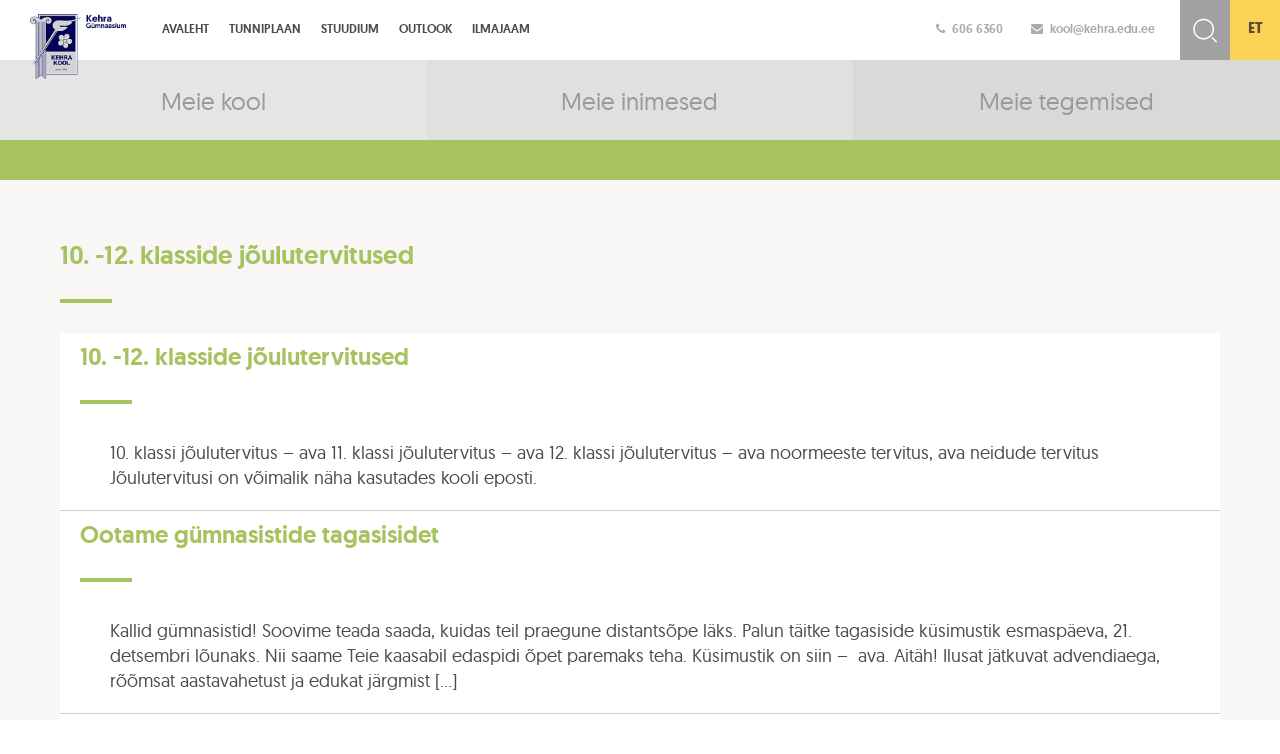

--- FILE ---
content_type: text/html; charset=UTF-8
request_url: https://www.kehra.edu.ee/2020/12/
body_size: 11025
content:
<!DOCTYPE html>
<html lang="en">
  <head>
    <meta charset="utf-8">
    <meta http-equiv="X-UA-Compatible" content="IE=edge">
    <meta name="viewport" content="width=device-width, initial-scale=1">
	<title>Kehra gümnaasium</title>

	<link rel="stylesheet" href="https://maxcdn.bootstrapcdn.com/font-awesome/4.5.0/css/font-awesome.min.css">
	<link href='https://fonts.googleapis.com/css?family=Open+Sans:400,300,600,700&display=swap' rel='stylesheet' type='text/css'>
	<link rel="shortcut icon" type="image/x-icon" href="https://www.kehra.edu.ee/wp-content/themes/kehra/img/favicon.ico">
	
	<link rel="stylesheet" type="text/css" href="https://cdn.jsdelivr.net/jquery.slick/1.5.9/slick.css"/>

    <!-- HTML5 shim and Respond.js for IE8 support of HTML5 elements and media queries -->
    <!-- WARNING: Respond.js doesn't work if you view the page via file:// -->
    <!--[if lt IE 9]>
      <script src="https://oss.maxcdn.com/html5shiv/3.7.2/html5shiv.min.js"></script>
      <script src="https://oss.maxcdn.com/respond/1.4.2/respond.min.js"></script>
    <![endif]-->
	<meta name='robots' content='max-image-preview:large' />
<link rel="alternate" hreflang="et" href="https://www.kehra.edu.ee/2020/12/" />
<link rel="alternate" hreflang="x-default" href="https://www.kehra.edu.ee/2020/12/" />
<link rel='dns-prefetch' href='//kehra.edu.ee' />
<link rel='dns-prefetch' href='//fonts.googleapis.com' />
		<style>
			.lazyload,
			.lazyloading {
				max-width: 100%;
			}
		</style>
		<style id='wp-img-auto-sizes-contain-inline-css' type='text/css'>
img:is([sizes=auto i],[sizes^="auto," i]){contain-intrinsic-size:3000px 1500px}
/*# sourceURL=wp-img-auto-sizes-contain-inline-css */
</style>
<style id='wp-emoji-styles-inline-css' type='text/css'>

	img.wp-smiley, img.emoji {
		display: inline !important;
		border: none !important;
		box-shadow: none !important;
		height: 1em !important;
		width: 1em !important;
		margin: 0 0.07em !important;
		vertical-align: -0.1em !important;
		background: none !important;
		padding: 0 !important;
	}
/*# sourceURL=wp-emoji-styles-inline-css */
</style>
<link rel='stylesheet' id='wp-block-library-css' href='https://www.kehra.edu.ee/wp-includes/css/dist/block-library/style.min.css?ver=ecc079e44c8bc5a3a34545a5e0fb2065' type='text/css' media='all' />
<style id='global-styles-inline-css' type='text/css'>
:root{--wp--preset--aspect-ratio--square: 1;--wp--preset--aspect-ratio--4-3: 4/3;--wp--preset--aspect-ratio--3-4: 3/4;--wp--preset--aspect-ratio--3-2: 3/2;--wp--preset--aspect-ratio--2-3: 2/3;--wp--preset--aspect-ratio--16-9: 16/9;--wp--preset--aspect-ratio--9-16: 9/16;--wp--preset--color--black: #000000;--wp--preset--color--cyan-bluish-gray: #abb8c3;--wp--preset--color--white: #ffffff;--wp--preset--color--pale-pink: #f78da7;--wp--preset--color--vivid-red: #cf2e2e;--wp--preset--color--luminous-vivid-orange: #ff6900;--wp--preset--color--luminous-vivid-amber: #fcb900;--wp--preset--color--light-green-cyan: #7bdcb5;--wp--preset--color--vivid-green-cyan: #00d084;--wp--preset--color--pale-cyan-blue: #8ed1fc;--wp--preset--color--vivid-cyan-blue: #0693e3;--wp--preset--color--vivid-purple: #9b51e0;--wp--preset--gradient--vivid-cyan-blue-to-vivid-purple: linear-gradient(135deg,rgb(6,147,227) 0%,rgb(155,81,224) 100%);--wp--preset--gradient--light-green-cyan-to-vivid-green-cyan: linear-gradient(135deg,rgb(122,220,180) 0%,rgb(0,208,130) 100%);--wp--preset--gradient--luminous-vivid-amber-to-luminous-vivid-orange: linear-gradient(135deg,rgb(252,185,0) 0%,rgb(255,105,0) 100%);--wp--preset--gradient--luminous-vivid-orange-to-vivid-red: linear-gradient(135deg,rgb(255,105,0) 0%,rgb(207,46,46) 100%);--wp--preset--gradient--very-light-gray-to-cyan-bluish-gray: linear-gradient(135deg,rgb(238,238,238) 0%,rgb(169,184,195) 100%);--wp--preset--gradient--cool-to-warm-spectrum: linear-gradient(135deg,rgb(74,234,220) 0%,rgb(151,120,209) 20%,rgb(207,42,186) 40%,rgb(238,44,130) 60%,rgb(251,105,98) 80%,rgb(254,248,76) 100%);--wp--preset--gradient--blush-light-purple: linear-gradient(135deg,rgb(255,206,236) 0%,rgb(152,150,240) 100%);--wp--preset--gradient--blush-bordeaux: linear-gradient(135deg,rgb(254,205,165) 0%,rgb(254,45,45) 50%,rgb(107,0,62) 100%);--wp--preset--gradient--luminous-dusk: linear-gradient(135deg,rgb(255,203,112) 0%,rgb(199,81,192) 50%,rgb(65,88,208) 100%);--wp--preset--gradient--pale-ocean: linear-gradient(135deg,rgb(255,245,203) 0%,rgb(182,227,212) 50%,rgb(51,167,181) 100%);--wp--preset--gradient--electric-grass: linear-gradient(135deg,rgb(202,248,128) 0%,rgb(113,206,126) 100%);--wp--preset--gradient--midnight: linear-gradient(135deg,rgb(2,3,129) 0%,rgb(40,116,252) 100%);--wp--preset--font-size--small: 13px;--wp--preset--font-size--medium: 20px;--wp--preset--font-size--large: 36px;--wp--preset--font-size--x-large: 42px;--wp--preset--spacing--20: 0.44rem;--wp--preset--spacing--30: 0.67rem;--wp--preset--spacing--40: 1rem;--wp--preset--spacing--50: 1.5rem;--wp--preset--spacing--60: 2.25rem;--wp--preset--spacing--70: 3.38rem;--wp--preset--spacing--80: 5.06rem;--wp--preset--shadow--natural: 6px 6px 9px rgba(0, 0, 0, 0.2);--wp--preset--shadow--deep: 12px 12px 50px rgba(0, 0, 0, 0.4);--wp--preset--shadow--sharp: 6px 6px 0px rgba(0, 0, 0, 0.2);--wp--preset--shadow--outlined: 6px 6px 0px -3px rgb(255, 255, 255), 6px 6px rgb(0, 0, 0);--wp--preset--shadow--crisp: 6px 6px 0px rgb(0, 0, 0);}:where(.is-layout-flex){gap: 0.5em;}:where(.is-layout-grid){gap: 0.5em;}body .is-layout-flex{display: flex;}.is-layout-flex{flex-wrap: wrap;align-items: center;}.is-layout-flex > :is(*, div){margin: 0;}body .is-layout-grid{display: grid;}.is-layout-grid > :is(*, div){margin: 0;}:where(.wp-block-columns.is-layout-flex){gap: 2em;}:where(.wp-block-columns.is-layout-grid){gap: 2em;}:where(.wp-block-post-template.is-layout-flex){gap: 1.25em;}:where(.wp-block-post-template.is-layout-grid){gap: 1.25em;}.has-black-color{color: var(--wp--preset--color--black) !important;}.has-cyan-bluish-gray-color{color: var(--wp--preset--color--cyan-bluish-gray) !important;}.has-white-color{color: var(--wp--preset--color--white) !important;}.has-pale-pink-color{color: var(--wp--preset--color--pale-pink) !important;}.has-vivid-red-color{color: var(--wp--preset--color--vivid-red) !important;}.has-luminous-vivid-orange-color{color: var(--wp--preset--color--luminous-vivid-orange) !important;}.has-luminous-vivid-amber-color{color: var(--wp--preset--color--luminous-vivid-amber) !important;}.has-light-green-cyan-color{color: var(--wp--preset--color--light-green-cyan) !important;}.has-vivid-green-cyan-color{color: var(--wp--preset--color--vivid-green-cyan) !important;}.has-pale-cyan-blue-color{color: var(--wp--preset--color--pale-cyan-blue) !important;}.has-vivid-cyan-blue-color{color: var(--wp--preset--color--vivid-cyan-blue) !important;}.has-vivid-purple-color{color: var(--wp--preset--color--vivid-purple) !important;}.has-black-background-color{background-color: var(--wp--preset--color--black) !important;}.has-cyan-bluish-gray-background-color{background-color: var(--wp--preset--color--cyan-bluish-gray) !important;}.has-white-background-color{background-color: var(--wp--preset--color--white) !important;}.has-pale-pink-background-color{background-color: var(--wp--preset--color--pale-pink) !important;}.has-vivid-red-background-color{background-color: var(--wp--preset--color--vivid-red) !important;}.has-luminous-vivid-orange-background-color{background-color: var(--wp--preset--color--luminous-vivid-orange) !important;}.has-luminous-vivid-amber-background-color{background-color: var(--wp--preset--color--luminous-vivid-amber) !important;}.has-light-green-cyan-background-color{background-color: var(--wp--preset--color--light-green-cyan) !important;}.has-vivid-green-cyan-background-color{background-color: var(--wp--preset--color--vivid-green-cyan) !important;}.has-pale-cyan-blue-background-color{background-color: var(--wp--preset--color--pale-cyan-blue) !important;}.has-vivid-cyan-blue-background-color{background-color: var(--wp--preset--color--vivid-cyan-blue) !important;}.has-vivid-purple-background-color{background-color: var(--wp--preset--color--vivid-purple) !important;}.has-black-border-color{border-color: var(--wp--preset--color--black) !important;}.has-cyan-bluish-gray-border-color{border-color: var(--wp--preset--color--cyan-bluish-gray) !important;}.has-white-border-color{border-color: var(--wp--preset--color--white) !important;}.has-pale-pink-border-color{border-color: var(--wp--preset--color--pale-pink) !important;}.has-vivid-red-border-color{border-color: var(--wp--preset--color--vivid-red) !important;}.has-luminous-vivid-orange-border-color{border-color: var(--wp--preset--color--luminous-vivid-orange) !important;}.has-luminous-vivid-amber-border-color{border-color: var(--wp--preset--color--luminous-vivid-amber) !important;}.has-light-green-cyan-border-color{border-color: var(--wp--preset--color--light-green-cyan) !important;}.has-vivid-green-cyan-border-color{border-color: var(--wp--preset--color--vivid-green-cyan) !important;}.has-pale-cyan-blue-border-color{border-color: var(--wp--preset--color--pale-cyan-blue) !important;}.has-vivid-cyan-blue-border-color{border-color: var(--wp--preset--color--vivid-cyan-blue) !important;}.has-vivid-purple-border-color{border-color: var(--wp--preset--color--vivid-purple) !important;}.has-vivid-cyan-blue-to-vivid-purple-gradient-background{background: var(--wp--preset--gradient--vivid-cyan-blue-to-vivid-purple) !important;}.has-light-green-cyan-to-vivid-green-cyan-gradient-background{background: var(--wp--preset--gradient--light-green-cyan-to-vivid-green-cyan) !important;}.has-luminous-vivid-amber-to-luminous-vivid-orange-gradient-background{background: var(--wp--preset--gradient--luminous-vivid-amber-to-luminous-vivid-orange) !important;}.has-luminous-vivid-orange-to-vivid-red-gradient-background{background: var(--wp--preset--gradient--luminous-vivid-orange-to-vivid-red) !important;}.has-very-light-gray-to-cyan-bluish-gray-gradient-background{background: var(--wp--preset--gradient--very-light-gray-to-cyan-bluish-gray) !important;}.has-cool-to-warm-spectrum-gradient-background{background: var(--wp--preset--gradient--cool-to-warm-spectrum) !important;}.has-blush-light-purple-gradient-background{background: var(--wp--preset--gradient--blush-light-purple) !important;}.has-blush-bordeaux-gradient-background{background: var(--wp--preset--gradient--blush-bordeaux) !important;}.has-luminous-dusk-gradient-background{background: var(--wp--preset--gradient--luminous-dusk) !important;}.has-pale-ocean-gradient-background{background: var(--wp--preset--gradient--pale-ocean) !important;}.has-electric-grass-gradient-background{background: var(--wp--preset--gradient--electric-grass) !important;}.has-midnight-gradient-background{background: var(--wp--preset--gradient--midnight) !important;}.has-small-font-size{font-size: var(--wp--preset--font-size--small) !important;}.has-medium-font-size{font-size: var(--wp--preset--font-size--medium) !important;}.has-large-font-size{font-size: var(--wp--preset--font-size--large) !important;}.has-x-large-font-size{font-size: var(--wp--preset--font-size--x-large) !important;}
/*# sourceURL=global-styles-inline-css */
</style>

<style id='classic-theme-styles-inline-css' type='text/css'>
/*! This file is auto-generated */
.wp-block-button__link{color:#fff;background-color:#32373c;border-radius:9999px;box-shadow:none;text-decoration:none;padding:calc(.667em + 2px) calc(1.333em + 2px);font-size:1.125em}.wp-block-file__button{background:#32373c;color:#fff;text-decoration:none}
/*# sourceURL=/wp-includes/css/classic-themes.min.css */
</style>
<link rel='stylesheet' id='wpml-legacy-dropdown-0-css' href='https://kehra.edu.ee/wp-content/plugins/sitepress-multilingual-cms/templates/language-switchers/legacy-dropdown/style.min.css?ver=1' type='text/css' media='all' />
<style id='wpml-legacy-dropdown-0-inline-css' type='text/css'>
.wpml-ls-statics-shortcode_actions, .wpml-ls-statics-shortcode_actions .wpml-ls-sub-menu, .wpml-ls-statics-shortcode_actions a {border-color:#cdcdcd;}.wpml-ls-statics-shortcode_actions a, .wpml-ls-statics-shortcode_actions .wpml-ls-sub-menu a, .wpml-ls-statics-shortcode_actions .wpml-ls-sub-menu a:link, .wpml-ls-statics-shortcode_actions li:not(.wpml-ls-current-language) .wpml-ls-link, .wpml-ls-statics-shortcode_actions li:not(.wpml-ls-current-language) .wpml-ls-link:link {color:#444444;background-color:#ffffff;}.wpml-ls-statics-shortcode_actions .wpml-ls-sub-menu a:hover,.wpml-ls-statics-shortcode_actions .wpml-ls-sub-menu a:focus, .wpml-ls-statics-shortcode_actions .wpml-ls-sub-menu a:link:hover, .wpml-ls-statics-shortcode_actions .wpml-ls-sub-menu a:link:focus {color:#000000;background-color:#eeeeee;}.wpml-ls-statics-shortcode_actions .wpml-ls-current-language > a {color:#444444;background-color:#ffffff;}.wpml-ls-statics-shortcode_actions .wpml-ls-current-language:hover>a, .wpml-ls-statics-shortcode_actions .wpml-ls-current-language>a:focus {color:#000000;background-color:#eeeeee;}
/*# sourceURL=wpml-legacy-dropdown-0-inline-css */
</style>
<link rel='stylesheet' id='kehra_menutoggle-css' href='https://www.kehra.edu.ee/wp-content/themes/kehra/css/menutoggle.css?ver=ecc079e44c8bc5a3a34545a5e0fb2065' type='text/css' media='all' />
<link rel='stylesheet' id='kehra_style-css' href='https://www.kehra.edu.ee/wp-content/themes/kehra/css/style.css?ver=ecc079e44c8bc5a3a34545a5e0fb2065' type='text/css' media='all' />
<link rel='stylesheet' id='kehra_ccfonts-css' href='https://www.kehra.edu.ee/wp-content/themes/kehra/css/cc-fonts.css?ver=ecc079e44c8bc5a3a34545a5e0fb2065' type='text/css' media='all' />
<link rel='stylesheet' id='kehra_bootstrap-css' href='https://www.kehra.edu.ee/wp-content/themes/kehra/css/bootstrap.css?ver=ecc079e44c8bc5a3a34545a5e0fb2065' type='text/css' media='all' />
<link rel='stylesheet' id='kehra_fonts-css' href='https://fonts.googleapis.com/css?family=Hind%3A400%2C600%2C300&#038;ver=ecc079e44c8bc5a3a34545a5e0fb2065' type='text/css' media='all' />
<link rel='stylesheet' id='dashicons-css' href='https://www.kehra.edu.ee/wp-includes/css/dashicons.min.css?ver=ecc079e44c8bc5a3a34545a5e0fb2065' type='text/css' media='all' />
<link rel='stylesheet' id='my-calendar-lists-css' href='https://www.kehra.edu.ee/wp-content/plugins/my-calendar/css/list-presets.css?ver=3.6.17' type='text/css' media='all' />
<link rel='stylesheet' id='my-calendar-reset-css' href='https://www.kehra.edu.ee/wp-content/plugins/my-calendar/css/reset.css?ver=3.6.17' type='text/css' media='all' />
<link rel='stylesheet' id='my-calendar-style-css' href='https://www.kehra.edu.ee/wp-content/plugins/my-calendar/styles/refresh.css?ver=3.6.17-refresh-css' type='text/css' media='all' />
<style id='my-calendar-style-inline-css' type='text/css'>

/* Styles by My Calendar - Joe Dolson https://www.joedolson.com/ */

.my-calendar-modal .event-title svg { background-color: #ffffcc; padding: 3px; }
.mc-main .mc_general .event-title, .mc-main .mc_general .event-title a { background: #ffffcc !important; color: #000000 !important; }
.mc-main .mc_general .event-title button { background: #ffffcc !important; color: #000000 !important; }
.mc-main .mc_general .event-title a:hover, .mc-main .mc_general .event-title a:focus { background: #ffffff !important;}
.mc-main .mc_general .event-title button:hover, .mc-main .mc_general .event-title button:focus { background: #ffffff !important;}
.mc-main, .mc-event, .my-calendar-modal, .my-calendar-modal-overlay, .mc-event-list {--primary-dark: #313233; --primary-light: #fff; --secondary-light: #fff; --secondary-dark: #000; --highlight-dark: #666; --highlight-light: #efefef; --close-button: #b32d2e; --search-highlight-bg: #f5e6ab; --navbar-background: transparent; --nav-button-bg: #fff; --nav-button-color: #313233; --nav-button-border: #313233; --nav-input-border: #313233; --nav-input-background: #fff; --nav-input-color: #313233; --grid-cell-border: #0000001f; --grid-header-border: #313233; --grid-header-color: #313233; --grid-weekend-color: #313233; --grid-header-bg: transparent; --grid-weekend-bg: transparent; --grid-cell-background: transparent; --current-day-border: #313233; --current-day-color: #313233; --current-day-bg: transparent; --date-has-events-bg: #313233; --date-has-events-color: #f6f7f7; --calendar-heading: clamp( 1.125rem, 24px, 2.5rem ); --event-title: clamp( 1.25rem, 24px, 2.5rem ); --grid-date: 16px; --grid-date-heading: clamp( .75rem, 16px, 1.5rem ); --modal-title: 1.5rem; --navigation-controls: clamp( .75rem, 16px, 1.5rem ); --card-heading: 1.125rem; --list-date: 1.25rem; --author-card: clamp( .75rem, 14px, 1.5rem); --single-event-title: clamp( 1.25rem, 24px, 2.5rem ); --mini-time-text: clamp( .75rem, 14px 1.25rem ); --list-event-date: 1.25rem; --list-event-title: 1.2rem; --grid-max-width: 1260px; --list-preset-border-color: #000000; --list-preset-stripe-background: rgba( 0,0,0,.04 ); --list-preset-date-badge-background: #000; --list-preset-date-badge-color: #fff; --list-preset-background: transparent; --category-mc_general: #ffffcc; }
/*# sourceURL=my-calendar-style-inline-css */
</style>
<script type="text/javascript" src="https://kehra.edu.ee/wp-content/plugins/sitepress-multilingual-cms/templates/language-switchers/legacy-dropdown/script.min.js?ver=1" id="wpml-legacy-dropdown-0-js"></script>
<script type="text/javascript" src="//ajax.googleapis.com/ajax/libs/jquery/1.11.1/jquery.min.js" id="jquery-js"></script>
<link rel="https://api.w.org/" href="https://www.kehra.edu.ee/wp-json/" /><link rel="EditURI" type="application/rsd+xml" title="RSD" href="https://www.kehra.edu.ee/xmlrpc.php?rsd" />
<script async defer data-domain='kehra.edu.ee' src='https://plausible.io/js/plausible.js'></script>
		<!-- GA Google Analytics @ https://m0n.co/ga -->
		<script>
			(function(i,s,o,g,r,a,m){i['GoogleAnalyticsObject']=r;i[r]=i[r]||function(){
			(i[r].q=i[r].q||[]).push(arguments)},i[r].l=1*new Date();a=s.createElement(o),
			m=s.getElementsByTagName(o)[0];a.async=1;a.src=g;m.parentNode.insertBefore(a,m)
			})(window,document,'script','https://www.google-analytics.com/analytics.js','ga');
			ga('create', 'UA-117442502-1', 'auto');
			ga('require', 'displayfeatures');
			ga('require', 'linkid');
			ga('send', 'pageview');
		</script>

	<meta name="generator" content="WPML ver:4.8.6 stt:15;" />
<script type="text/javascript">
(function(url){
	if(/(?:Chrome\/26\.0\.1410\.63 Safari\/537\.31|WordfenceTestMonBot)/.test(navigator.userAgent)){ return; }
	var addEvent = function(evt, handler) {
		if (window.addEventListener) {
			document.addEventListener(evt, handler, false);
		} else if (window.attachEvent) {
			document.attachEvent('on' + evt, handler);
		}
	};
	var removeEvent = function(evt, handler) {
		if (window.removeEventListener) {
			document.removeEventListener(evt, handler, false);
		} else if (window.detachEvent) {
			document.detachEvent('on' + evt, handler);
		}
	};
	var evts = 'contextmenu dblclick drag dragend dragenter dragleave dragover dragstart drop keydown keypress keyup mousedown mousemove mouseout mouseover mouseup mousewheel scroll'.split(' ');
	var logHuman = function() {
		if (window.wfLogHumanRan) { return; }
		window.wfLogHumanRan = true;
		var wfscr = document.createElement('script');
		wfscr.type = 'text/javascript';
		wfscr.async = true;
		wfscr.src = url + '&r=' + Math.random();
		(document.getElementsByTagName('head')[0]||document.getElementsByTagName('body')[0]).appendChild(wfscr);
		for (var i = 0; i < evts.length; i++) {
			removeEvent(evts[i], logHuman);
		}
	};
	for (var i = 0; i < evts.length; i++) {
		addEvent(evts[i], logHuman);
	}
})('//www.kehra.edu.ee/?wordfence_lh=1&hid=891950BF92DB7C8786FB205685EB0B66');
</script>		<script>
			document.documentElement.className = document.documentElement.className.replace('no-js', 'js');
		</script>
				<style>
			.no-js img.lazyload {
				display: none;
			}

			figure.wp-block-image img.lazyloading {
				min-width: 150px;
			}

			.lazyload,
			.lazyloading {
				--smush-placeholder-width: 100px;
				--smush-placeholder-aspect-ratio: 1/1;
				width: var(--smush-image-width, var(--smush-placeholder-width)) !important;
				aspect-ratio: var(--smush-image-aspect-ratio, var(--smush-placeholder-aspect-ratio)) !important;
			}

						.lazyload, .lazyloading {
				opacity: 0;
			}

			.lazyloaded {
				opacity: 1;
				transition: opacity 400ms;
				transition-delay: 0ms;
			}

					</style>
				<style type="text/css" id="wp-custom-css">
			



.eventItem, .mc_bottomnav.my-calendar-footer, .mc_edit_links {
	display:none;
}


.heading.my-calendar-week{
		display:none;
}



.blogWrap {
	display: inline-block;
width: 30.3333%;
	border-bottom: 1px solid #d3d3d3;
margin:10px
}
.blogWrap h3 a:hover {
			color: #CE5261;
		}
		.blogWrap p {
			display:none;
		}
		.blogWrap:hover p {
			display: block;


		}


		.blogWrap h3 list-style-position: inside {
			margin-right: 50px;
			margin-left: 25px
		}
		.blogWrap p {
			margin-left: auto;
			margin-right: 25px
		}


.mc_details a {
	display:none;
}		</style>
		  </head>
  <body data-rsssl=1>
	<div class="wrap content-page">
		<div class="top-header clearfix">
			<div class="header-info clearfix">
				<div class="hi-line">
					<a href="tel:+3726066360" style="color:#ABABAB; padding-right:25px;"><i class="fa fa-phone"></i>606 6360</a>
					<a href="mailto:kool@kehra.edu.ee" style="color:#ABABAB; padding-right:25px;"><i class="fa fa-envelope"></i>kool@kehra.edu.ee</a>
				</div>
			</div>
			<div class="top-search-bar">
			<form method="get" id="searchform" action="https://www.kehra.edu.ee/">
			<input type="text" name="s" class="search-input" placeholder="Otsi..." id="search" value="" />
			<input type="submit" class="search-btn" value=" " />
			<input type="hidden" name="post_type" value="post" />
	
			</form>
			</div>
			<div class="lang fixed-height">
				<ul>
								<li class="active"><a href="https://www.kehra.edu.ee/2020/12/">et</a></li>
								</ul>
			</div>
			<div class="logo">
				<a href="https://www.kehra.edu.ee/"><img data-src="https://www.kehra.edu.ee/wp-content/themes/kehra/img/logo.png" src="[data-uri]" class="lazyload" style="--smush-placeholder-width: 261px; --smush-placeholder-aspect-ratio: 261/177;" /></a>
			</div>
			<div class="mainMenu-wrap clearfix">
				<div class="mobileMenuToggle toggleHidden">
					<div id="toggle-menu">
						<div>
							<span class="top"></span>
							<span class="middle"></span>
							<span class="bottom"></span>
						</div>
					</div>
					<span class="non-mobile">Men��</span>
				</div>
				<div class="mainMenu clearfix">
					<ul class="clearfix">
																			<li class="parent-li ">
								<a href="https://www.kehra.edu.ee/" >
									Avaleht								</a>
							</li>
													<li class="parent-li ">
								<a href="http://kehrag.edupage.org/timetable/"  target="_blank" >
									Tunniplaan								</a>
							</li>
													<li class="parent-li ">
								<a href="https://kehragymnaasium.ope.ee" >
									Stuudium								</a>
							</li>
													<li class="parent-li ">
								<a href="https://outlook.office365.com"  target="_blank" >
									Outlook								</a>
							</li>
													<li class="parent-li ">
								<a href="https://www.ecowitt.net/home/share?authorize=U6FMMV&device_id=aGRlazBEYW5HYkg2aW5NUWpLbTNCZz09" >
									Ilmajaam								</a>
							</li>
						
					</ul>
				</div>

			</div>
			
		</div><div class="header content-main-links clearfix">
	<div class="header-main-link c-accent-1 col-xs-4 ">
		<div class="ml-content">
			<div class="ml-title">Meie kool</div>
		</div>
		<a href="https://www.kehra.edu.ee/meie-kool/" class="abs-link"></a>
	</div>
	<div class="header-main-link c-accent-2 col-xs-4 ">
		<div class="ml-content">
			<div class="ml-title">Meie inimesed</div>
		</div>
		<a href="https://www.kehra.edu.ee/meie-inimesed/" class="abs-link"></a>
	</div>
	<div class="header-main-link c-accent-3 col-xs-4 ">
		<div class="ml-content">
			<div class="ml-title">Meie tegemised</div>
		</div>
		<a href="https://www.kehra.edu.ee/meie-tegemised/" class="abs-link"></a>
	</div>
</div>
<div class="footer-padding ca-acc-1">
	<div class="content-alamenu">
		<div class="innerWrap">
			<ul class="clearfix">
							</ul>
		</div>
	</div>
	<div class="sisuala-wrap">
		<div class="innerWrap">
			<div class="page-title"><h1>10. -12. klasside jõulutervitused</h1><span class="title-border"></span></div>
			<div class="sisuala clearfix">
																																																																																																																																																																																																																																																																																																																																																																																																																																																																																																																																																																																																																																																																																																																																																																																																																																																																																																																																																																																																																																																																																																																																																																																																																																																																																																																																																																																																																																																																																																																																																																																																																																																																																																																																																																																																																																																																																																																																																																																																																																																																																																																																																																																																																																																																																																																																																																																																																																																																																																																																																																																																																																																																																																																																																																																																																																																																																																																																																																																																																																																																																																																																																																																																																																																																																																																																																																																																																																																																																																																																																																																																																																																																																																																																																																																																																																																																																																																																																																																																																																																																																																																																																																																																																																																																																																																																																																																																																																																																																																																																																																																																																																																																																																																																																																																																																																																																																																																																																																																																																																																																																																																																																																																																																																																																																																																																																																																																																																																																																																																																																																																																																																																																																																																																																																																																																																																																																																																																																																																																																																																																																																																																																																																																																																																																																																																																																																																																																																																																																																																																																																																																																																																																																																																																																																																																																																																																																																																																																																																																																																																																																																																																																																																																												<div class="newsBox">
					<a class="newsLink" href="https://www.kehra.edu.ee/10-12-klasside-joulutervitused/">
						<span class="makeBlock page-title">
							<h1>10. -12. klasside jõulutervitused</h1>
							<span class="title-border"></span>
						</span>
					<span class="sisuala makeBlock clearfix"><p>10. klassi jõulutervitus &#8211; ava 11. klassi jõulutervitus &#8211; ava 12. klassi jõulutervitus &#8211; ava noormeeste tervitus, ava neidude tervitus Jõulutervitusi on võimalik näha kasutades kooli eposti.</p>
</span>
					</a>
				</div>
																<div class="newsBox">
					<a class="newsLink" href="https://www.kehra.edu.ee/ootame-gumnasistide-tagasisidet/">
						<span class="makeBlock page-title">
							<h1>Ootame gümnasistide tagasisidet</h1>
							<span class="title-border"></span>
						</span>
					<span class="sisuala makeBlock clearfix"><p>Kallid gümnasistid! Soovime teada saada, kuidas teil praegune distantsõpe läks. Palun täitke tagasiside küsimustik esmaspäeva, 21. detsembri lõunaks. Nii saame Teie kaasabil edaspidi õpet paremaks teha. Küsimustik on siin &#8211;&nbsp; ava. Aitäh! Ilusat jätkuvat advendiaega, rõõmsat aastavahetust ja edukat järgmist [&hellip;]</p>
</span>
					</a>
				</div>
																<div class="newsBox">
					<a class="newsLink" href="https://www.kehra.edu.ee/9-klasside-joulutervitused/">
						<span class="makeBlock page-title">
							<h1>9. klasside jõulutervitused</h1>
							<span class="title-border"></span>
						</span>
					<span class="sisuala makeBlock clearfix"><p>9A jõulutervitus&nbsp; &#8211; ava 9B jõulutervitus &#8211; ava 9C jõulutervitus &#8211; ava Jõulutervitusi on võimalik näha kasutades kooli eposti.</p>
</span>
					</a>
				</div>
																<div class="newsBox">
					<a class="newsLink" href="https://www.kehra.edu.ee/8-klasside-joulutervitus/">
						<span class="makeBlock page-title">
							<h1>8. klasside jõulutervitus</h1>
							<span class="title-border"></span>
						</span>
					<span class="sisuala makeBlock clearfix"><p>8A jõulutervitus &#8211;&nbsp; ava 8B jõulutervitus &#8211; ava Jõulutervitusi on võimalik näha kasutades kooli eposti.</p>
</span>
					</a>
				</div>
																<div class="newsBox">
					<a class="newsLink" href="https://www.kehra.edu.ee/7-klasside-joulutervitused/">
						<span class="makeBlock page-title">
							<h1>7. klassi jõulutervitus</h1>
							<span class="title-border"></span>
						</span>
					<span class="sisuala makeBlock clearfix"><p>7B jõulutervitus &#8211; ava Jõulutervitusi on võimalik näha kasutades kooli eposti.</p>
</span>
					</a>
				</div>
																<div class="newsBox">
					<a class="newsLink" href="https://www.kehra.edu.ee/6-klasside-joulutervitused/">
						<span class="makeBlock page-title">
							<h1>6. klasside jõulutervitused</h1>
							<span class="title-border"></span>
						</span>
					<span class="sisuala makeBlock clearfix"><p>6B jõulutervitus &#8211; ava 6C jõulutervitus&nbsp; &#8211; ava Jõulutervitusi on võimalik näha kasutades kooli eposti.</p>
</span>
					</a>
				</div>
																<div class="newsBox">
					<a class="newsLink" href="https://www.kehra.edu.ee/5-klassi-joulutervitus/">
						<span class="makeBlock page-title">
							<h1>5. klassi jõulutervitus</h1>
							<span class="title-border"></span>
						</span>
					<span class="sisuala makeBlock clearfix"><p>5. klassi jõulutervitus &#8211; ava Jõulutervitusi on võimalik näha kasutades kooli eposti.</p>
</span>
					</a>
				</div>
																<div class="newsBox">
					<a class="newsLink" href="https://www.kehra.edu.ee/3d-ja-4d-joulutervitus/">
						<span class="makeBlock page-title">
							<h1>3D ja 4D jõulutervitus</h1>
							<span class="title-border"></span>
						</span>
					<span class="sisuala makeBlock clearfix"></span>
					</a>
				</div>
																<div class="newsBox">
					<a class="newsLink" href="https://www.kehra.edu.ee/4-klasside-joulutervitused/">
						<span class="makeBlock page-title">
							<h1>4. klasside jõulutervitused</h1>
							<span class="title-border"></span>
						</span>
					<span class="sisuala makeBlock clearfix"><p>4A jõulutervitus &#8211; ava 4B jõulutervitus &#8211; ava 4C jõulutervitus &#8211; ava Jõulutervitusi on võimalik näha kasutades kooli eposti.</p>
</span>
					</a>
				</div>
																<div class="newsBox">
					<a class="newsLink" href="https://www.kehra.edu.ee/3-klasside-joulutervitused/">
						<span class="makeBlock page-title">
							<h1>3. klasside jõulutervitused</h1>
							<span class="title-border"></span>
						</span>
					<span class="sisuala makeBlock clearfix"><p>3A jõulutervitus &#8211; ava 3B jõulutervitus &#8211; ava 3C jõulutervitus &#8211; ava Jõulutervitusi on võimalik näha kasutades kooli eposti. &nbsp;</p>
</span>
					</a>
				</div>
																<div class="newsBox">
					<a class="newsLink" href="https://www.kehra.edu.ee/2-klasside-joulutervitused/">
						<span class="makeBlock page-title">
							<h1>2. klasside jõulutervitused</h1>
							<span class="title-border"></span>
						</span>
					<span class="sisuala makeBlock clearfix"><p>2A ja 2B jõulutervitus&nbsp; &#8211; ava 2C jõulutervitus &#8211; ava Jõulutervitusi on võimalik näha kasutades kooli eposti. &nbsp;</p>
</span>
					</a>
				</div>
																<div class="newsBox">
					<a class="newsLink" href="https://www.kehra.edu.ee/1-klasside-joulutervitused/">
						<span class="makeBlock page-title">
							<h1>1. klasside jõulutervitused</h1>
							<span class="title-border"></span>
						</span>
					<span class="sisuala makeBlock clearfix"><p>1A jõulutervitus &#8211; ava 1B jõulutervitus &#8211; ava Jõulutervitusi on võimalik näha kasutades kooli eposti. &nbsp;</p>
</span>
					</a>
				</div>
																<div class="newsBox">
					<a class="newsLink" href="https://www.kehra.edu.ee/pildid-rajakaamerast-08-12/">
						<span class="makeBlock page-title">
							<h1>Pildid rajakaamerast &#8211; 08.12</h1>
							<span class="title-border"></span>
						</span>
					<span class="sisuala makeBlock clearfix"></span>
					</a>
				</div>
																<div class="newsBox">
					<a class="newsLink" href="https://www.kehra.edu.ee/taimetervise-naitus-peamajas-14-12-18-12/">
						<span class="makeBlock page-title">
							<h1>Taimetervise näitus peamajas &#8211; 14.12-18.12</h1>
							<span class="title-border"></span>
						</span>
					<span class="sisuala makeBlock clearfix"><p>Kehra Gümnaasiumi peamajas on üleval taimetervise näitus. Huvilistel võimalik näitusega tutvuda 1. korrusel. &nbsp; ÜRO Peaassamblee on 2020.a. välja kuulutanud rahvusvaheliseks taimetervise aastaks, et juhtida tähelepanu taimetervise tähtsusele toiduga kindlustatuse ja bioloogilise mitmekesisuse tagamisel ning majanduse edendamisel. Eesmärk on suurendada [&hellip;]</p>
</span>
					</a>
				</div>
																<div class="newsBox">
					<a class="newsLink" href="https://www.kehra.edu.ee/uleskutse-opilasesinduselt-piparkoogimaja-voistlus/">
						<span class="makeBlock page-title">
							<h1>Üleskutse Õpilasesinduselt &#8211; Piparkoogimaja võistlus</h1>
							<span class="title-border"></span>
						</span>
					<span class="sisuala makeBlock clearfix"></span>
					</a>
				</div>
																<div class="newsBox">
					<a class="newsLink" href="https://www.kehra.edu.ee/opilasesindus-kutsub-osalema-fotokonkursil/">
						<span class="makeBlock page-title">
							<h1>Õpilasesindus kutsub osalema fotokonkursil</h1>
							<span class="title-border"></span>
						</span>
					<span class="sisuala makeBlock clearfix"></span>
					</a>
				</div>
																<div class="newsBox">
					<a class="newsLink" href="https://www.kehra.edu.ee/koolilipu-heiskamine-ja-almanahhi-esitlus-kooliperele-2-12/">
						<span class="makeBlock page-title">
							<h1>Koolilipu heiskamine ja almanahhi esitlus kooliperele &#8211; 2.12</h1>
							<span class="title-border"></span>
						</span>
					<span class="sisuala makeBlock clearfix"><p>Kolmapäeval, 2.detsembril, heiskame kooliõuel kooli lipu kell 13.15. Peale viienda tunni lõppu paneme üleriided selga ja koguneme õue. Peale lipu heiskamist on koolipäev lõppenud. Pikapäevarühm toimub. Kell 14 on oodatud aulasse almanahhi tutvustamisele kõik kooli töötajad ja õpilased, kelle tööd [&hellip;]</p>
</span>
					</a>
				</div>
																																																																																																																																																																																																																																																																																																																																																																																																																																																																																																																																																																																																																																																																																																																																																																																																																																																																																																																																																																																																																																																																																																																																																																																																																																																																																																																																																																																																																																																																																																																																																																																																																																																																																																																																																																																																																																																																																																																																																																																																																																																																																																																																																																																																																																																																																																																																																																																																																																																																																																																																																																																																																																																																																																																																																																																																																																																																																																																																																																																																																																																																																																																																																																																																																																																																																																																																																																																																																																																																																																																																																																																																																																																																																																																																																																																																																																																																																																																																																																																																																																																																																																																																																																																																																																																																																																																																																																																																																																																																																																																																																																																																																																																																																																																																																																																																																																																																																																																																																																																																																																																																																																																																																																																																																																																																																																																																																																																																																																																																																																																																																																																																																																																																																																																																																																																																																																																																																																																																																																																																																																																																																																																																																																																																																																																																																																																																																																																																																																																																																																																																																																																																																																																																																																																																																																																																																																																																																																																																																																																																																																																																																																																																																																																																																																																																																																																																																																																																																																																																																																																																																																																																																																																																																																																																																																																																																																																																																																																																																																																																																																																																																																																																																																																																																																																																																																																																																																																																																																																																																																																																																																																																																																																																																																																																																																																																																																																																																																																																																																																																																																																																																																																																					
				<div>	<a href='https://www.kehra.edu.ee/2026/01/'>jaanuar 2026</a> |
	<a href='https://www.kehra.edu.ee/2025/12/'>detsember 2025</a> |
	<a href='https://www.kehra.edu.ee/2025/11/'>november 2025</a> |
	<a href='https://www.kehra.edu.ee/2025/10/'>oktoober 2025</a> |
	<a href='https://www.kehra.edu.ee/2025/09/'>september 2025</a> |
	<a href='https://www.kehra.edu.ee/2025/08/'>august 2025</a> |
	<a href='https://www.kehra.edu.ee/2025/06/'>juuni 2025</a> |
	<a href='https://www.kehra.edu.ee/2025/05/'>mai 2025</a> |
	<a href='https://www.kehra.edu.ee/2025/04/'>aprill 2025</a> |
	<a href='https://www.kehra.edu.ee/2025/03/'>märts 2025</a> |
	<a href='https://www.kehra.edu.ee/2025/02/'>veebruar 2025</a> |
	<a href='https://www.kehra.edu.ee/2025/01/'>jaanuar 2025</a> |
	<a href='https://www.kehra.edu.ee/2024/12/'>detsember 2024</a> |
	<a href='https://www.kehra.edu.ee/2024/11/'>november 2024</a> |
	<a href='https://www.kehra.edu.ee/2024/10/'>oktoober 2024</a> |
	<a href='https://www.kehra.edu.ee/2024/09/'>september 2024</a> |
	<a href='https://www.kehra.edu.ee/2024/08/'>august 2024</a> |
	<a href='https://www.kehra.edu.ee/2024/06/'>juuni 2024</a> |
	<a href='https://www.kehra.edu.ee/2024/05/'>mai 2024</a> |
	<a href='https://www.kehra.edu.ee/2024/04/'>aprill 2024</a> |
	<a href='https://www.kehra.edu.ee/2024/03/'>märts 2024</a> |
	<a href='https://www.kehra.edu.ee/2024/02/'>veebruar 2024</a> |
	<a href='https://www.kehra.edu.ee/2024/01/'>jaanuar 2024</a> |
	<a href='https://www.kehra.edu.ee/2023/12/'>detsember 2023</a> |
	<a href='https://www.kehra.edu.ee/2023/11/'>november 2023</a> |
	<a href='https://www.kehra.edu.ee/2023/10/'>oktoober 2023</a> |
	<a href='https://www.kehra.edu.ee/2023/09/'>september 2023</a> |
	<a href='https://www.kehra.edu.ee/2023/08/'>august 2023</a> |
	<a href='https://www.kehra.edu.ee/2023/06/'>juuni 2023</a> |
	<a href='https://www.kehra.edu.ee/2023/05/'>mai 2023</a> |
	<a href='https://www.kehra.edu.ee/2023/04/'>aprill 2023</a> |
	<a href='https://www.kehra.edu.ee/2023/03/'>märts 2023</a> |
	<a href='https://www.kehra.edu.ee/2023/02/'>veebruar 2023</a> |
	<a href='https://www.kehra.edu.ee/2023/01/'>jaanuar 2023</a> |
	<a href='https://www.kehra.edu.ee/2022/12/'>detsember 2022</a> |
	<a href='https://www.kehra.edu.ee/2022/11/'>november 2022</a> |
	<a href='https://www.kehra.edu.ee/2022/10/'>oktoober 2022</a> |
	<a href='https://www.kehra.edu.ee/2022/09/'>september 2022</a> |
	<a href='https://www.kehra.edu.ee/2022/08/'>august 2022</a> |
	<a href='https://www.kehra.edu.ee/2022/06/'>juuni 2022</a> |
	<a href='https://www.kehra.edu.ee/2022/05/'>mai 2022</a> |
	<a href='https://www.kehra.edu.ee/2022/04/'>aprill 2022</a> |
	<a href='https://www.kehra.edu.ee/2022/03/'>märts 2022</a> |
	<a href='https://www.kehra.edu.ee/2022/02/'>veebruar 2022</a> |
	<a href='https://www.kehra.edu.ee/2022/01/'>jaanuar 2022</a> |
	<a href='https://www.kehra.edu.ee/2021/12/'>detsember 2021</a> |
	<a href='https://www.kehra.edu.ee/2021/11/'>november 2021</a> |
	<a href='https://www.kehra.edu.ee/2021/10/'>oktoober 2021</a> |
	<a href='https://www.kehra.edu.ee/2021/09/'>september 2021</a> |
	<a href='https://www.kehra.edu.ee/2021/08/'>august 2021</a> |
	<a href='https://www.kehra.edu.ee/2021/06/'>juuni 2021</a> |
	<a href='https://www.kehra.edu.ee/2021/05/'>mai 2021</a> |
	<a href='https://www.kehra.edu.ee/2021/04/'>aprill 2021</a> |
	<a href='https://www.kehra.edu.ee/2021/03/'>märts 2021</a> |
	<a href='https://www.kehra.edu.ee/2021/02/'>veebruar 2021</a> |
	<a href='https://www.kehra.edu.ee/2021/01/'>jaanuar 2021</a> |
	<a href='https://www.kehra.edu.ee/2020/12/' aria-current="page">detsember 2020</a> |
	<a href='https://www.kehra.edu.ee/2020/11/'>november 2020</a> |
	<a href='https://www.kehra.edu.ee/2020/10/'>oktoober 2020</a> |
	<a href='https://www.kehra.edu.ee/2020/09/'>september 2020</a> |
	<a href='https://www.kehra.edu.ee/2020/08/'>august 2020</a> |
	<a href='https://www.kehra.edu.ee/2020/06/'>juuni 2020</a> |
	<a href='https://www.kehra.edu.ee/2020/05/'>mai 2020</a> |
	<a href='https://www.kehra.edu.ee/2020/04/'>aprill 2020</a> |
	<a href='https://www.kehra.edu.ee/2020/03/'>märts 2020</a> |
	<a href='https://www.kehra.edu.ee/2020/02/'>veebruar 2020</a> |
	<a href='https://www.kehra.edu.ee/2020/01/'>jaanuar 2020</a> |
	<a href='https://www.kehra.edu.ee/2019/12/'>detsember 2019</a> |
	<a href='https://www.kehra.edu.ee/2019/11/'>november 2019</a> |
	<a href='https://www.kehra.edu.ee/2019/10/'>oktoober 2019</a> |
	<a href='https://www.kehra.edu.ee/2019/09/'>september 2019</a> |
	<a href='https://www.kehra.edu.ee/2019/08/'>august 2019</a> |
	<a href='https://www.kehra.edu.ee/2019/07/'>juuli 2019</a> |
	<a href='https://www.kehra.edu.ee/2019/06/'>juuni 2019</a> |
	<a href='https://www.kehra.edu.ee/2019/05/'>mai 2019</a> |
	<a href='https://www.kehra.edu.ee/2019/04/'>aprill 2019</a> |
	<a href='https://www.kehra.edu.ee/2019/03/'>märts 2019</a> |
	<a href='https://www.kehra.edu.ee/2019/02/'>veebruar 2019</a> |
	<a href='https://www.kehra.edu.ee/2019/01/'>jaanuar 2019</a> |
	<a href='https://www.kehra.edu.ee/2018/12/'>detsember 2018</a> |
	<a href='https://www.kehra.edu.ee/2018/11/'>november 2018</a> |
	<a href='https://www.kehra.edu.ee/2018/10/'>oktoober 2018</a> |
	<a href='https://www.kehra.edu.ee/2018/09/'>september 2018</a> |
	<a href='https://www.kehra.edu.ee/2018/08/'>august 2018</a> |
	<a href='https://www.kehra.edu.ee/2018/07/'>juuli 2018</a> |
	<a href='https://www.kehra.edu.ee/2018/06/'>juuni 2018</a> |
	<a href='https://www.kehra.edu.ee/2018/05/'>mai 2018</a> |
	<a href='https://www.kehra.edu.ee/2018/04/'>aprill 2018</a> |
	<a href='https://www.kehra.edu.ee/2018/03/'>märts 2018</a> |
	<a href='https://www.kehra.edu.ee/2018/02/'>veebruar 2018</a> |
	<a href='https://www.kehra.edu.ee/2018/01/'>jaanuar 2018</a> |
	<a href='https://www.kehra.edu.ee/2017/12/'>detsember 2017</a> |
	<a href='https://www.kehra.edu.ee/2017/11/'>november 2017</a> |
	<a href='https://www.kehra.edu.ee/2017/10/'>oktoober 2017</a> |
	<a href='https://www.kehra.edu.ee/2017/09/'>september 2017</a> |
	<a href='https://www.kehra.edu.ee/2017/08/'>august 2017</a> |
	<a href='https://www.kehra.edu.ee/2017/06/'>juuni 2017</a> |
	<a href='https://www.kehra.edu.ee/2017/05/'>mai 2017</a> |
	<a href='https://www.kehra.edu.ee/2017/04/'>aprill 2017</a> |
	<a href='https://www.kehra.edu.ee/2017/03/'>märts 2017</a> |
	<a href='https://www.kehra.edu.ee/2017/02/'>veebruar 2017</a> |
	<a href='https://www.kehra.edu.ee/2017/01/'>jaanuar 2017</a> |
	<a href='https://www.kehra.edu.ee/2016/12/'>detsember 2016</a> |
	<a href='https://www.kehra.edu.ee/2016/11/'>november 2016</a> |
	<a href='https://www.kehra.edu.ee/2016/10/'>oktoober 2016</a> |
	<a href='https://www.kehra.edu.ee/2016/09/'>september 2016</a> |
	<a href='https://www.kehra.edu.ee/2016/08/'>august 2016</a> |
	<a href='https://www.kehra.edu.ee/2016/06/'>juuni 2016</a> |
	<a href='https://www.kehra.edu.ee/2016/05/'>mai 2016</a> |
	<a href='https://www.kehra.edu.ee/2016/04/'>aprill 2016</a> |
	<a href='https://www.kehra.edu.ee/2016/03/'>märts 2016</a> |
	<a href='https://www.kehra.edu.ee/2016/02/'>veebruar 2016</a> |
	<a href='https://www.kehra.edu.ee/2016/01/'>jaanuar 2016</a> |
	<a href='https://www.kehra.edu.ee/2015/12/'>detsember 2015</a> |
</div>
			</div>
		</div>
	</div>
	<div class="footer-trees"></div>
</div>
<div class="footer">
	<div class="footer-kontakt">
		<p>© 2026 Kehra Gümnaasium &nbsp;&nbsp; | &nbsp;&nbsp; kool@kehra.edu.ee</p>
	</div>
	<div class="footer-logod">
		<img data-src="https://www.kehra.edu.ee/wp-content/themes/kehra/img/tanumargis_e-katseeksam.png" src="[data-uri]" class="lazyload" style="--smush-placeholder-width: 200px; --smush-placeholder-aspect-ratio: 200/200;" />
		<img data-src="https://www.kehra.edu.ee/wp-content/themes/kehra/img/liikuma-kutsuv-kool.png" src="[data-uri]" class="lazyload" style="--smush-placeholder-width: 5758px; --smush-placeholder-aspect-ratio: 5758/2084;" />		
		<img data-src="https://www.kehra.edu.ee/wp-content/themes/kehra/img/KEHRA_footer.png" src="[data-uri]" class="lazyload" style="--smush-placeholder-width: 775px; --smush-placeholder-aspect-ratio: 775/85;" />
	</div>
	<div class="popplogo">
		<a href="http://www.websystems.ee" target="_blank" title="Web by WebSystems.ee"></a>
	</div>
</div>
</div>

<script type="text/javascript" src="https://cdn.jsdelivr.net/jquery.slick/1.5.9/slick.min.js"></script>

<script type="text/javascript" language="javascript">
	window.onload = function() {
		// Month Day, Year Hour:Minute:Second, id-of-element-container
		countDownToTime("Oct 25, 2025 12:00:00", 'countdown1'); // ****** Change this line!
	}

	function countDownToTime(countTo, id) {
		countTo = new Date(countTo).getTime();
		var now = new Date(),
			countTo = new Date(countTo),
			timeDifference = (countTo - now);

		if (timeDifference > 0) {
			var secondsInADay = 60 * 60 * 1000 * 24,
				secondsInAHour = 60 * 60 * 1000;

			days = Math.floor(timeDifference / (secondsInADay) * 1);
			hours = Math.floor((timeDifference % (secondsInADay)) / (secondsInAHour) * 1);
			mins = Math.floor(((timeDifference % (secondsInADay)) % (secondsInAHour)) / (60 * 1000) * 1);
			secs = Math.floor((((timeDifference % (secondsInADay)) % (secondsInAHour)) % (60 * 1000)) / 1000 * 1);

			var idEl = document.getElementById(id);
			idEl.getElementsByClassName('days')[0].innerHTML = days;
			idEl.getElementsByClassName('hours')[0].innerHTML = hours;
			idEl.getElementsByClassName('minutes')[0].innerHTML = mins;
			idEl.getElementsByClassName('seconds')[0].innerHTML = secs;

			clearTimeout(countDownToTime.interval);
			countDownToTime.interval = setTimeout(function() {
				countDownToTime(countTo, id);
			}, 1000);
		}
	}

	$(function() {
		$(document).ready(function() { // On load
			//				$('.calendar-tabs').click(function(){
			//					$('.calendar-tabs').removeClass('active');
			//					$(this).addClass('active');
			//					$('.single-event-wrap').toggleClass('grid');
			//				});

			$('#eventName').click(function() {
				$('#demo').toggle();
			});

			var divs = $(".simcal-day-label, .simcal-day");
			for (var i = 0; i < divs.length; i += 2) {
				divs.slice(i, i + 2).wrapAll("<div class='single-event-wrap clearfix'></div>");
			}


			$('.simcal-events-list-container').addClass('clearfix');
			$(".mainMenu-wrap").css("padding-right", $(".lang").outerWidth() + $(".top-search-bar").outerWidth() + $(".header-info").outerWidth() - 90);
			$(".footer-padding").css("padding-bottom", $(".footer").outerHeight());
		});
		$(window).resize(function() { // On resize
			$(".mainMenu-wrap").css("padding-right", $(".lang").outerWidth() + $(".top-search-bar").outerWidth() + $(".header-info").outerWidth() - 90);
			$(".footer-padding").css("padding-bottom", $(".footer").outerHeight());
		});
	});
</script>

<script type="text/javascript" language="javascript">
	jQuery(document).ready(function() {

		$(".mobileMenuToggle").click(function() {
			$(this).toggleClass('toggleVisible').toggleClass('toggleHidden');
			$(".mainMenu").slideToggle();
		});
		$(".login-btn").click(function() {
			$(".login-block").slideToggle();
		});
		$(".lang").click(function() {
			$(".lang a").toggle();
			$(this).toggleClass('auto-height').toggleClass('fixed-height');
		});
		$('.slick-slider').slick({
			dots: false,
			infinite: true,
			speed: 300,
			autoplay: false,
			slidesToShow: 1,
			centerMode: true,
			variableWidth: true
		});


	});
</script>
<script type="speculationrules">
{"prefetch":[{"source":"document","where":{"and":[{"href_matches":"/*"},{"not":{"href_matches":["/wp-*.php","/wp-admin/*","/wp-content/uploads/*","/wp-content/*","/wp-content/plugins/*","/wp-content/themes/kehra/*","/*\\?(.+)"]}},{"not":{"selector_matches":"a[rel~=\"nofollow\"]"}},{"not":{"selector_matches":".no-prefetch, .no-prefetch a"}}]},"eagerness":"conservative"}]}
</script>
<script type="text/javascript" src="https://www.kehra.edu.ee/wp-content/themes/kehra/js/bootstrap.min.js?ver=ecc079e44c8bc5a3a34545a5e0fb2065" id="kehra-navigation-js"></script>
<script type="text/javascript" id="smush-lazy-load-js-before">
/* <![CDATA[ */
var smushLazyLoadOptions = {"autoResizingEnabled":false,"autoResizeOptions":{"precision":5,"skipAutoWidth":true}};
//# sourceURL=smush-lazy-load-js-before
/* ]]> */
</script>
<script type="text/javascript" src="https://www.kehra.edu.ee/wp-content/plugins/wp-smushit/app/assets/js/smush-lazy-load.min.js?ver=3.23.1" id="smush-lazy-load-js"></script>
<script type="text/javascript" src="https://www.kehra.edu.ee/wp-includes/js/dist/dom-ready.min.js?ver=f77871ff7694fffea381" id="wp-dom-ready-js"></script>
<script type="text/javascript" src="https://www.kehra.edu.ee/wp-includes/js/dist/hooks.min.js?ver=dd5603f07f9220ed27f1" id="wp-hooks-js"></script>
<script type="text/javascript" src="https://www.kehra.edu.ee/wp-includes/js/dist/i18n.min.js?ver=c26c3dc7bed366793375" id="wp-i18n-js"></script>
<script type="text/javascript" id="wp-i18n-js-after">
/* <![CDATA[ */
wp.i18n.setLocaleData( { 'text direction\u0004ltr': [ 'ltr' ] } );
//# sourceURL=wp-i18n-js-after
/* ]]> */
</script>
<script type="text/javascript" id="wp-a11y-js-translations">
/* <![CDATA[ */
( function( domain, translations ) {
	var localeData = translations.locale_data[ domain ] || translations.locale_data.messages;
	localeData[""].domain = domain;
	wp.i18n.setLocaleData( localeData, domain );
} )( "default", {"translation-revision-date":"2024-06-06 09:50:37+0000","generator":"GlotPress\/4.0.1","domain":"messages","locale_data":{"messages":{"":{"domain":"messages","plural-forms":"nplurals=2; plural=n != 1;","lang":"et_EE"},"Notifications":["M\u00e4rguanded"]}},"comment":{"reference":"wp-includes\/js\/dist\/a11y.js"}} );
//# sourceURL=wp-a11y-js-translations
/* ]]> */
</script>
<script type="text/javascript" src="https://www.kehra.edu.ee/wp-includes/js/dist/a11y.min.js?ver=cb460b4676c94bd228ed" id="wp-a11y-js"></script>
<script type="text/javascript" id="mc.mcjs-js-extra">
/* <![CDATA[ */
var my_calendar = {"grid":"true","list":"true","mini":"true","ajax":"true","links":"false","newWindow":"New tab","subscribe":"Subscribe","export":"Export","action":"mcjs_action","security":"0bfb390f8f","ajaxurl":"https://www.kehra.edu.ee/wp-admin/admin-ajax.php"};
//# sourceURL=mc.mcjs-js-extra
/* ]]> */
</script>
<script type="text/javascript" src="https://www.kehra.edu.ee/wp-content/plugins/my-calendar/js/mcjs.min.js?ver=3.6.17" id="mc.mcjs-js"></script>
<script id="wp-emoji-settings" type="application/json">
{"baseUrl":"https://s.w.org/images/core/emoji/17.0.2/72x72/","ext":".png","svgUrl":"https://s.w.org/images/core/emoji/17.0.2/svg/","svgExt":".svg","source":{"concatemoji":"https://www.kehra.edu.ee/wp-includes/js/wp-emoji-release.min.js?ver=ecc079e44c8bc5a3a34545a5e0fb2065"}}
</script>
<script type="module">
/* <![CDATA[ */
/*! This file is auto-generated */
const a=JSON.parse(document.getElementById("wp-emoji-settings").textContent),o=(window._wpemojiSettings=a,"wpEmojiSettingsSupports"),s=["flag","emoji"];function i(e){try{var t={supportTests:e,timestamp:(new Date).valueOf()};sessionStorage.setItem(o,JSON.stringify(t))}catch(e){}}function c(e,t,n){e.clearRect(0,0,e.canvas.width,e.canvas.height),e.fillText(t,0,0);t=new Uint32Array(e.getImageData(0,0,e.canvas.width,e.canvas.height).data);e.clearRect(0,0,e.canvas.width,e.canvas.height),e.fillText(n,0,0);const a=new Uint32Array(e.getImageData(0,0,e.canvas.width,e.canvas.height).data);return t.every((e,t)=>e===a[t])}function p(e,t){e.clearRect(0,0,e.canvas.width,e.canvas.height),e.fillText(t,0,0);var n=e.getImageData(16,16,1,1);for(let e=0;e<n.data.length;e++)if(0!==n.data[e])return!1;return!0}function u(e,t,n,a){switch(t){case"flag":return n(e,"\ud83c\udff3\ufe0f\u200d\u26a7\ufe0f","\ud83c\udff3\ufe0f\u200b\u26a7\ufe0f")?!1:!n(e,"\ud83c\udde8\ud83c\uddf6","\ud83c\udde8\u200b\ud83c\uddf6")&&!n(e,"\ud83c\udff4\udb40\udc67\udb40\udc62\udb40\udc65\udb40\udc6e\udb40\udc67\udb40\udc7f","\ud83c\udff4\u200b\udb40\udc67\u200b\udb40\udc62\u200b\udb40\udc65\u200b\udb40\udc6e\u200b\udb40\udc67\u200b\udb40\udc7f");case"emoji":return!a(e,"\ud83e\u1fac8")}return!1}function f(e,t,n,a){let r;const o=(r="undefined"!=typeof WorkerGlobalScope&&self instanceof WorkerGlobalScope?new OffscreenCanvas(300,150):document.createElement("canvas")).getContext("2d",{willReadFrequently:!0}),s=(o.textBaseline="top",o.font="600 32px Arial",{});return e.forEach(e=>{s[e]=t(o,e,n,a)}),s}function r(e){var t=document.createElement("script");t.src=e,t.defer=!0,document.head.appendChild(t)}a.supports={everything:!0,everythingExceptFlag:!0},new Promise(t=>{let n=function(){try{var e=JSON.parse(sessionStorage.getItem(o));if("object"==typeof e&&"number"==typeof e.timestamp&&(new Date).valueOf()<e.timestamp+604800&&"object"==typeof e.supportTests)return e.supportTests}catch(e){}return null}();if(!n){if("undefined"!=typeof Worker&&"undefined"!=typeof OffscreenCanvas&&"undefined"!=typeof URL&&URL.createObjectURL&&"undefined"!=typeof Blob)try{var e="postMessage("+f.toString()+"("+[JSON.stringify(s),u.toString(),c.toString(),p.toString()].join(",")+"));",a=new Blob([e],{type:"text/javascript"});const r=new Worker(URL.createObjectURL(a),{name:"wpTestEmojiSupports"});return void(r.onmessage=e=>{i(n=e.data),r.terminate(),t(n)})}catch(e){}i(n=f(s,u,c,p))}t(n)}).then(e=>{for(const n in e)a.supports[n]=e[n],a.supports.everything=a.supports.everything&&a.supports[n],"flag"!==n&&(a.supports.everythingExceptFlag=a.supports.everythingExceptFlag&&a.supports[n]);var t;a.supports.everythingExceptFlag=a.supports.everythingExceptFlag&&!a.supports.flag,a.supports.everything||((t=a.source||{}).concatemoji?r(t.concatemoji):t.wpemoji&&t.twemoji&&(r(t.twemoji),r(t.wpemoji)))});
//# sourceURL=https://www.kehra.edu.ee/wp-includes/js/wp-emoji-loader.min.js
/* ]]> */
</script>
</body>

</html>	

--- FILE ---
content_type: text/css
request_url: https://www.kehra.edu.ee/wp-content/themes/kehra/css/style.css?ver=ecc079e44c8bc5a3a34545a5e0fb2065
body_size: 5748
content:
@charset "utf-8";

/* ------------------- reset ----------------------- */


html,
body,
div,
span,
applet,
object,
iframe,
h1,
h2,
h3,
h4,
h5,
h6,
p,
blockquote,
pre,
a,
abbr,
acronym,
address,
big,
cite,
code,
del,
dfn,
em,
ins,
kbd,
q,
s,
samp,
small,
strike,
strong,
sub,
sup,
tt,
var,
b,
u,
i,
center,
dl,
dt,
dd,
ol,
ul,
li,
fieldset,
form,
label,
legend,
table,
caption,
tbody,
tfoot,
thead,
tr,
th,
td,
article,
aside,
canvas,
details,
embed,
figure,
figcaption,
footer,
header,
hgroup,
menu,
nav,
output,
ruby,
section,
summary,
time,
mark,
audio,
video {
    margin: 0;
    padding: 0;
    border: 0;
    font-size: 100%;
}

img {
    border: 0;
}

body {
    line-height: 1;
}



/* ------------------- general styles ----------------------- */


* {
    position: relative;
}


a {
    text-decoration: none;
    color: #4d4d4d;

    -webkit-transition: all .3s ease-in-out;
    -moz-transition: all .3s ease-in-out;
    -o-transition: all .3s ease-in-out;
    -ms-transition: all .3s ease-in-out;
    transition: all .3s ease-in-out;
}

a:hover,
a:active {
    text-decoration: underline;
}

html {
    font-family: 'geomanist';
    font-weight: normal;
    font-size: medium;
    color: #4d4d4d;
}

html,
body {
    height: 100%;
    min-width: 280px;
}

h1 {
    font-size: 36px;
    margin: 0 0 28px;
    font-weight: normal;

    -webkit-transition: all .3s ease-in-out;
    -moz-transition: all .3s ease-in-out;
    -o-transition: all .3s ease-in-out;
    -ms-transition: all .3s ease-in-out;
    transition: all .3s ease-in-out;
}

h2 {
    font-size: 20px;
    margin: 0 0 20px;
    font-weight: normal;
    line-height: 32px;

    -webkit-transition: all .3s ease-in-out;
    -moz-transition: all .3s ease-in-out;
    -o-transition: all .3s ease-in-out;
    -ms-transition: all .3s ease-in-out;
    transition: all .3s ease-in-out;
}


h3 {
    font-size: 16px;
    margin: 0 0 15px;
    font-weight: bold;

    -webkit-transition: all .3s ease-in-out;
    -moz-transition: all .3s ease-in-out;
    -o-transition: all .3s ease-in-out;
    -ms-transition: all .3s ease-in-out;
    transition: all .3s ease-in-out;
}

h4,
h5,
h6 {
    font-size: 14px;
    margin: 0 0 15px;
    font-weight: bold;

    -webkit-transition: all .3s ease-in-out;
    -moz-transition: all .3s ease-in-out;
    -o-transition: all .3s ease-in-out;
    -ms-transition: all .3s ease-in-out;
    transition: all .3s ease-in-out;
}

p,
li {
    line-height: 140%;
}

p {
    margin: 0 0 20px;
    font-size: 14px;
    line-height: 23px;
}

ol,
ul {
    padding: 0 0 20px 50px;
}

.floatR {
    float: right;
}

.floatL {
    float: left;
}

.hidden {
    display: none !important;
    width: 0;
    height: 0;
    overflow: hidden;
}

input,
textarea,
select,
button {
    font-family: 'geomanist' !important;
}

ul li {
    list-style-image: url(../img/listArr.png);
}




/* ------------------- sisu wrapperid ----------------------- */



.wrap {
    width: 100%;
    min-height: 100%;
    height: auto !important;
    height: 100%;
    margin: 0 auto;
    overflow-x: hidden;
    background-color: #f8f7f5;
}

/* top header */

.top-header {
    height: 60px;
}

.logo {
    z-index: 2;
    position: absolute;
    top: 9px;
    left: 30px;
    width: 261px;
}

.logo img {
    max-width: 100%;
    width: auto;
    height: auto;
}

.mainMenu-wrap {
    padding-left: 330px;
}

/* men�� */

.mainMenu-wrap {
    height: 60px;
}

.mainMenu ul {
    float: left;
    height: 60px;
    padding: 0;
    margin: 0;
}

.mainMenu ul li {
    list-style: none;
    float: left;
}

.mainMenu ul li a {
    text-transform: uppercase;
    display: block;
    font-size: 16px;
    color: #4c4c4c;
    font-weight: 600;
    padding: 17px 10px;
}

.mainMenu ul li.active a {
    color: #e5ae08;
}

.mainMenu ul li a:focus,
.mainMenu ul li a:hover {
    color: #9c9c9c;
    outline: none;
    text-decoration: none;
}

/* login */

.login-block {
    display: none;
}

.login-wrapper {
    float: left;
}

.login-btn {
    font-size: 15px;
    text-transform: uppercase;
    font-weight: 600;
    padding: 17px 10px;
    color: #4c4c4c;
    cursor: pointer;
}

.login-btn .fa {
    font-size: 12px;
    top: -2px;
}

.login-block {
    display: none;
    background-color: #fff;
    position: absolute;
    top: 100%;
    left: 0;
    width: 200px;
    z-index: 3;
    padding: 3px 6px;
}

.login-block input {
    border: 0;
    background-color: #e5e5e5;
    margin: 3px 0;
    width: 100%;
    padding: 2px 10px;
}

.login-block input.login-btn-btn {
    background-color: #fcd357;
    text-transform: uppercase;
}

/* lang */

.lang {
    background-color: #fcd357;
    width: 50px;
    cursor: pointer;
    border-radius: 0;
    position: absolute;
    top: 0;
    right: 0;
    padding: 7px 0px;
    z-index: 10;
}

.lang.fixed-height {
    height: 60px;
}

.lang.auto-height {
    height: auto;
}

.lang i.fa {
    color: #E40521;
    position: absolute;
    top: 14px;
    right: 12px;
    font-size: 11px;
}

.lang ul {
    padding: 30px 0px 0px;
    margin: 0px;
    background-color: #FCD357;
}

.lang ul li {
    list-style: none;
    width: 100%;
    text-align: center;
}

.lang ul li a {
    color: #5A4C35;
    font-weight: bold;
    font-size: 15px;
    text-transform: uppercase;
    width: 100% !important;
    background-color: #FCD357;
    display: none;
    padding: 0;
}

.lang ul li.active {
    position: absolute;
    top: 0;
    left: 0;
}

.lang ul li.active a {
    color: #5a4c35;
    display: block !important;
    pointer-events: none;
    padding: 12px 0px 2px;
}

.lang ul li a:hover,
.lang ul li a:focus {
    color: #E09D2F;
    text-decoration: none;
    outline: none;
}

/* otsing */

.top-search-bar {
    position: absolute;
    top: 0;
    right: 50px;
    height: 60px;
    width: 50px;
    z-index: 10;
}

.top-search-bar input {
    background-color: #959595;
    height: 60px;
    border: medium none;
    margin: 0px;
    right: -4px;
    padding: 0 20px;
    color: #fff;
    font-size: 17px;
    width: ;
}

.top-search-bar input.search-btn {
    background-color: #A1A1A1;
    width: 50px;
    right: 0;
    background-image: url("../img/luup.png");
    background-repeat: no-repeat;
    background-position: center center;
}

.top-search-bar input.search-input {
    width: 0;
    padding: 0;
    position: absolute;
    top: 0;
    bottom: 0;
    right: 100%;
    -webkit-transition: all .3s ease-in-out;
    -moz-transition: all .3s ease-in-out;
    -o-transition: all .3s ease-in-out;
    -ms-transition: all .3s ease-in-out;
    transition: all .3s ease-in-out;
}

.top-search-bar:hover input.search-input {
    width: 200px;
    padding: 0 20px;
}

/* header info */

.header-info {
    position: absolute;
    top: 0px;
    right: 0px;
    color: #ABABAB;
    font-size: 16px;
    font-weight: 600;
    padding-right: 100px;
    line-height: 55px;
    height: 60px;
}

.header-info .hi-line {
    line-height: 1;
    display: inline-block;
    vertical-align: middle;
    z-index: 2;
}

.header-info span {
    padding: 0 25px 0 0;
}

.header-info .fa {
    padding: 0 7px 0 0;
}


/* header links */

.header-main-link {
    height: 0;
    overflow: hidden;
    padding-bottom: 500px;
}

.header-main-link.c-accent-1 {
    background-color: #abc768;
}

.header-main-link.c-accent-2 {
    background-color: #68b0c7;
}

.header-main-link.c-accent-3 {
    background-color: #cf5866;
}

.main-link-image {
    position: absolute;
    top: 0;
    left: 0;
    right: 0;
    bottom: 0;
    background-position: center center;
    background-size: cover;
    /* Required for IE 5, 6, 7 */
    /* ...or something to trigger hasLayout, like zoom: 1; */
    width: 100%;

    /* Theoretically for IE 8 & 9 (more valid) */
    /* ...but not required as filter works too */
    /* should come BEFORE filter */
    -ms-filter: "progid:DXImageTransform.Microsoft.Alpha(Opacity=100)";

    /* This works in IE 8 & 9 too */
    /* ... but also 5, 6, 7 */
    filter: alpha(opacity=100);

    /* Older than Firefox 0.9 */
    -moz-opacity: 1;

    /* Safari 1.x (pre WebKit!) */
    -khtml-opacity: 1;

    /* Modern!
	/* Firefox 0.9+, Safari 2?, Chrome any?
	/* Opera 9+, IE 9+ */
    opacity: 1;

    -webkit-transition: all .3s ease-in-out;
    -moz-transition: all .3s ease-in-out;
    -o-transition: all .3s ease-in-out;
    -ms-transition: all .3s ease-in-out;
    transition: all .3s ease-in-out;
}

.header-main-link:hover .main-link-image {

    /* Required for IE 5, 6, 7 */
    /* ...or something to trigger hasLayout, like zoom: 1; */
    width: 100%;

    /* Theoretically for IE 8 & 9 (more valid) */
    /* ...but not required as filter works too */
    /* should come BEFORE filter */
    -ms-filter: "progid:DXImageTransform.Microsoft.Alpha(Opacity=20)";

    /* This works in IE 8 & 9 too */
    /* ... but also 5, 6, 7 */
    filter: alpha(opacity=20);

    /* Older than Firefox 0.9 */
    -moz-opacity: 0.2;

    /* Safari 1.x (pre WebKit!) */
    -khtml-opacity: 0.2;

    /* Modern!
	/* Firefox 0.9+, Safari 2?, Chrome any?
	/* Opera 9+, IE 9+ */
    opacity: 0.2;
}

.ml-content {
    position: absolute;
    top: 0;
    left: 0;
    right: 0;
    bottom: 0;
    text-align: center;
    padding: 30px;
}

.ml-ikoon {
    height: 365px;
    line-height: 365px;
    -webkit-transition: all .3s ease-in-out;
    -moz-transition: all .3s ease-in-out;
    -o-transition: all .3s ease-in-out;
    -ms-transition: all .3s ease-in-out;
    transition: all .3s ease-in-out;

    /* Required for IE 5, 6, 7 */
    /* ...or something to trigger hasLayout, like zoom: 1; */
    width: 100%;

    /* Theoretically for IE 8 & 9 (more valid) */
    /* ...but not required as filter works too */
    /* should come BEFORE filter */
    -ms-filter: "progid:DXImageTransform.Microsoft.Alpha(Opacity=0)";

    /* This works in IE 8 & 9 too */
    /* ... but also 5, 6, 7 */
    filter: alpha(opacity=0);

    /* Older than Firefox 0.9 */
    -moz-opacity: 0;

    /* Safari 1.x (pre WebKit!) */
    -khtml-opacity: 0;

    /* Modern!
	/* Firefox 0.9+, Safari 2?, Chrome any?
	/* Opera 9+, IE 9+ */
    opacity: 0;
}

.ml-title {
    color: #FFF;
    font-size: 40px;
    line-height: 1;
}

.header-main-link:hover .ml-ikoon {
    /* Required for IE 5, 6, 7 */
    /* ...or something to trigger hasLayout, like zoom: 1; */
    width: 100%;

    /* Theoretically for IE 8 & 9 (more valid) */
    /* ...but not required as filter works too */
    /* should come BEFORE filter */
    -ms-filter: "progid:DXImageTransform.Microsoft.Alpha(Opacity=100)";

    /* This works in IE 8 & 9 too */
    /* ... but also 5, 6, 7 */
    filter: alpha(opacity=100);

    /* Older than Firefox 0.9 */
    -moz-opacity: 1;

    /* Safari 1.x (pre WebKit!) */
    -khtml-opacity: 1;

    /* Modern!
	/* Firefox 0.9+, Safari 2?, Chrome any?
	/* Opera 9+, IE 9+ */
    opacity: 1;
}

.header-main-link:hover {
    -webkit-box-shadow: 0px 0px 35px 0px rgba(50, 50, 50, 0.5);
    -moz-box-shadow: 0px 0px 35px 0px rgba(50, 50, 50, 0.5);
    box-shadow: 0px 0px 35px 0px rgba(50, 50, 50, 0.5);
    z-index: 1;
}

/* front page intro */

.section.intro-section {
    text-align: center;
    width: 100%;
    padding: 5% 0 3%;
}

.section.intro-section .innerWrap {
    max-width: 900px;
    margin: 0 auto;
    padding: 0 50px;
}

.section.intro-section p {
    color: #4c4c4c;
    font-size: 28px;
    line-height: 1.4;
    margin: 0 0 30px;
}

.txt-links,
.txt-links a {
    color: #4c4c4c;
    text-transform: uppercase;
    font-weight: 600;
    font-size: 18px;
}

.txt-links a {
    margin: 0 10px;
}

.txt-links a:focus,
.txt-links a:hover {
    color: #E5AE08;
    text-decoration: none;
    outline: none;
}


/* gallery */

.gallery-section {
    padding: 10px 0;
}

.slick-slide img {
    width: auto;
    height: 500px;
}

.slick-initialized .slick-slide {
    padding: 10px;
}

.fp-slider-image {
    width: 300px;
    height: 0;
    background-position: center center;
    background-size: cover;
    padding-bottom: 175%;

    /*-webkit-filter: grayscale(100%);
    -webkit-filter: grayscale(1);
    filter: grayscale(100%);
    filter: gray; */

    -webkit-transition: all .3s ease-in-out;
    -moz-transition: all .3s ease-in-out;
    -o-transition: all .3s ease-in-out;
    -ms-transition: all .3s ease-in-out;
    transition: all .3s ease-in-out;
}

/*.slick-center .fp-slider-image,*/
.fp-slider-image:hover {

    /*-webkit-filter: grayscale(0%);
    -webkit-filter: grayscale(0);
    filter: grayscale(0%);*/

    filter: none;
    filter: none;
}

.slick-arrow {
    position: absolute;
    top: 10px;
    z-index: 1;
    left: 0px;
    bottom: 10px;
    border: medium none;
    background-color: transparent;
    background-image: url("../img/arrow-left.png");
    background-position: left center;
    width: 150px;
    background-repeat: no-repeat;
    padding-left: 150px;
    overflow: hidden;
    padding-right: 0;
}

.slick-next.slick-arrow {
    background-image: url("../img/arrow-right.png");
    background-position: right center;
    top: 10px;
    z-index: 1;
    left: auto;
    right: 0;
    bottom: 10px;
}

/* bottom links */

.section.bottom-links {
    text-align: center;
    width: 100%;
    padding: 5% 0;
}

.section.bottom-links .innerWrap {
    max-width: 1260px;
    margin: 0 auto;
    padding: 40px 30px;
}

.bottom-links a {
    display: inline-block;
    background-color: #fcd357;
    color: #666;
    border-radius: 3px;
    padding: 4px 15px;
    font-size: 18px;
    font-weight: 600;
    margin: 4px 2px;
}

.bottom-links a:hover,
.bottom-links a:focus {
    background-color: #040458;
    color: #fcd357;
    text-decoration: none;
    outline: none;
}

.bottom-links .social-links {
    padding: 60px 0 0;
}

.bottom-links .social-links a {
    background-color: transparent !important;
    color: #FCD357;
    font-size: 50px;
}

.bottom-links .social-links a:hover,
.bottom-links .social-links a:focus {
    color: #F5C126;
}

.block-title {
    padding: 0 0 40px;
}

.block-title h3 {
    color: #5a4c35;
    font-size: 24px;
    line-height: 1;
    margin: 0;
    padding: 0;
    text-transform: uppercase;
    font-weight: 600;
    float: left;
}

.section-news h3 {
    margin: 0 0 20px;
}

.block-title a {
    color: #95928E;
    font-size: 13px;
    float: right;
    margin: 2px 0 0;
}

.block-title a:hover,
.block-title a:focus {
    color: #5a4c35;
    text-decoration: none;
    outline: none;
}

.bottom-links .block-title h3 {
    float: none;
}

/* news */

.full-section {
    padding: 0 30px 3%;
}

.section-news.col-xs-4 {
    padding-right: 5%;
}

.fp-news {
    padding: 0 0 20px;
    margin: 0 0 20px;
    border-bottom: 1px solid #e7e7e7;
}

.fp-news h4 {
    margin: 0;
    font-size: 18px;
    color: #333;
    padding: 0;
}

.fp-news:hover h4,
.fp-news:focus h4 {
    color: #999;
}

.news-image {
    width: 100%;
    height: 0;
    padding-bottom: 60%;
    background-position: center center;
    background-size: cover;
}

.yt-silt {
    color: #fff;
    background-color: #D11414;
    font-size: 13px;
    display: block;
    position: absolute;
    top: -5px;
    padding: 1px 10px 3px;
    border-radius: 3px;
}

.yt-silt .fa {
    margin-right: 5px;
}

/* Frontpage banner */
.banner-image {
    width: 100%;
    height: 0;
    padding-bottom: 60%;
    background-position: center center;
    background-size: cover;
}

.banner h4,
.banner h4 {
    color: #4c4c4c;
    font-size: 16px;
}

/* sisuleht */

.content-page .header-main-link:hover {
    -webkit-box-shadow: none;
    -moz-box-shadow: none;
    box-shadow: none;
}

.content-page .ml-content {
    position: relative;
    padding: 0px;
    display: inline-block;
    width: 100%;
    text-align: center;
    vertical-align: middle;
    line-height: 1;
}

.content-page .header-main-link {
    height: 80px;
    padding-bottom: 0;
    line-height: 80px;
    padding: 0;
}

.content-page .ml-title {
    font-size: 24px;
}

.content-page .logo {
    top: 14px;
    width: 96px;
}

.content-page .mainMenu-wrap {
    padding-left: 152px;
}

.content-page .header-main-link {
    -webkit-transition: all .3s ease-in-out;
    -moz-transition: all .3s ease-in-out;
    -o-transition: all .3s ease-in-out;
    -ms-transition: all .3s ease-in-out;
    transition: all .3s ease-in-out;
}

.content-page .header-main-link .ml-title {
    color: #999;

    -webkit-transition: all .3s ease-in-out;
    -moz-transition: all .3s ease-in-out;
    -o-transition: all .3s ease-in-out;
    -ms-transition: all .3s ease-in-out;
    transition: all .3s ease-in-out;
}

.content-page .header-main-link.c-accent-1 {
    background-color: #E5E5E5;
    color: #999;
}

.content-page .header-main-link.c-accent-2 {
    background-color: #e0e0e0;
    color: #999;
}

.content-page .header-main-link.c-accent-3 {
    background-color: #d9d9d9;
    color: #999;
}

.content-page .header-main-link .ml-title {
    color: #999;
}

.content-page .header-main-link.active .ml-title {
    color: #fff;
}

.content-page .header-main-link.c-accent-1.active {
    background-color: #abc768;
}

.content-page .header-main-link.c-accent-2.active {
    background-color: #68b0c7;
}

.content-page .header-main-link.c-accent-3.active {
    background-color: #cf5866;
}

.content-page .innerWrap {
    max-width: 1600px;
    padding: 0 30px;
    margin: 0 auto;
}

/* alamen�� */

.content-alamenu {
    padding: 20px 0;
}

.ca-acc-1 .content-alamenu {
    background-color: #A6C360;
}

.ca-acc-2 .content-alamenu {
    background-color: #60ACC5;
}

.ca-acc-3 .content-alamenu {
    background-color: #CE5261;
}

.content-alamenu ul {
    padding: 0;
    margin: 0;
    list-style: none;
}

.content-alamenu ul li {
    display: block;
    float: left;
}

.content-alamenu ul li a {
    display: block;
    color: #363636;
    font-size: 17px;
    padding: 4px 12px;
}

.content-alamenu ul li a:focus,
.content-alamenu ul li a:hover,
.content-alamenu ul li.active a {
    color: #fff;
    text-decoration: none;
    outline: none;
}


.page-title {
    padding: 5% 30px 30px;
}

.page-title h1 {
    color: #999;
    font-weight: 600;
    font-size: 26px;
    margin: 0;
    padding: 0;
}

.page-title .title-border {
    border-bottom: 4px solid #999;
    width: 52px;
    height: 0px;
    display: block;
    margin-top: 30px;
}

.ca-acc-1 .page-title h1,
.ca-acc-1 .page-title h2 {
    color: #A6C360;
}

.ca-acc-1 .page-title .title-border {
    border-bottom: 4px solid #A6C360;
}

.ca-acc-2 .page-title h1 {
    color: #68b0c7;
}

.ca-acc-2 .page-title .title-border {
    border-bottom: 4px solid #68b0c7;
}

.ca-acc-3 .page-title h1 {
    color: #CE5261;
}

.ca-acc-3 .page-title .title-border {
    border-bottom: 4px solid #CE5261;
}

.sisuala {
    padding: 0 30px 30px;
}

.sisuala ul,
.sisuala ol,
.sisuala p {
    color: #4c4b49;
    font-weight: 300;
    line-height: 1.4;
    font-size: 18px;
    margin: 20px 0;
    /*list-style:none;*/
}

.sisuala h1 {
    font-size: 24px;
    font-weight: 600;
}

.sisuala h2 {
    font-size: 22px;
    font-weight: 600;
}

.sisuala h3 {
    font-size: 18px;
    font-weight: 600;
}

.sisuala h3>a {
    color: #4c4c4c;
    text-decoration: none;
}




/* ------------------- muud stiilid ----------------------- */

.abs-link {
    position: absolute;
    top: 0;
    left: 0;
    right: 0;
    bottom: 0;
    cursor: pointer;
}


.btn {
    display: inline-block;
    font-size: 13px;
    padding: 13px;
    font-weight: bold;
    color: #fff;
    border: 2px solid #fff;
    margin: 0 15px;

    cursor: pointer;
    text-align: center;

    -webkit-transition: all .3s ease-in-out;
    -moz-transition: all .3s ease-in-out;
    -o-transition: all .3s ease-in-out;
    -ms-transition: all .3s ease-in-out;
    transition: all .3s ease-in-out;
}

.btn:hover {
    text-decoration: none;
}

/* ------------------- clearfix ----------------------- */


.clearfix:before,
.clearfix:after {
    content: " ";
    display: table;
}

.clearfix:after {
    clear: both;
}

.clearfix {
    *zoom: 1;
}


/*-------*/


.clear {
    clear: both;
    width: 100%;
    display: block;
}




/* ------------------- footer ----------------------- */


.footer {
    position: absolute;
    left: 0;
    right: 0;
    bottom: 0;
}

.footer-kontakt {
    padding: 75px 60px;
}

.footer-kontakt p {
    font-size: 13px;
    line-height: 1.4;
    margin: 0;
}

.footer-logod {
    position: absolute;
    bottom: 50%;
    height: 76px;
    margin-bottom: -38px;
    right: 90px;
    display: flex;
}

.footer-logod img {
    max-height: 100%;
    height: auto;
    width: auto;
}

/* ------------------- popplogo footeris ----------------------- */



.popplogo {
    width: 24px;
    height: 24px;
    position: absolute;
    right: 60px;
    bottom: 50%;
    margin-bottom: -12px;
    text-align: right;
}

.popplogo a {
    display: inline-block;
    width: 24px;
    height: 24px;
    background: url(../img/weblogo.png) center no-repeat;
}

.popplogo a:hover {
    opacity: 1;

    transform: rotate(-360deg);
    -ms-transform: rotate(-360deg);
    /* IE 9 */
    -webkit-transform: rotate(-360deg);
    /* Opera, Chrome, and Safari */
}






/* ------------------- other styles ----------------------- */



.error_1_frame {
    border: 1px solid #ACF01F;
    padding: 10px;
    vertical-align: middle;
}

.error_2_frame {
    border: 1px solid #FF3300;
    padding: 10px;
    vertical-align: middle;
}

.error_3_frame {
    border: 1px solid #FFCC00;
    padding: 10px;
    vertical-align: middle;
}

.error_4_frame {
    border: 1px solid #FF3300;
    padding: 10px;
    vertical-align: middle;
}

.error_5_frame {
    border: 1px solid #4876FF;
    padding: 10px;
    vertical-align: middle;
}

.pageingLinks {
    text-align: center;
    height: 22px;
    line-height: 22px;
}

.pageingLinks .nr {
    border: 1px solid #ccc;
    padding: 3px 5px;
}

.pageingLinks .nr:hover {
    background-color: #f5f5f5;
}

.pageingLinks .act {
    border: 1px solid #ccc;
    background-color: #f5f5f5;
}

.pageingLinks .act:hover {
    background-color: #f5f5f5;
}

.pageingLinks a {
    text-decoration: none;
}

.pageingLinks a:hover {
    text-decoration: none;
}

.image_album_border {
    border: 1px solid #D9D9D9;
    padding: 10px;
    text-align: center;
    line-height: normal;
}

.image_album_border:hover {
    border: 1px solid #aeaeae;
}


/* ---- Row with equal height columns ---- */


.row-eq-height {
    display: -webkit-box;
    display: -webkit-flex;
    display: -ms-flexbox;
    display: flex;
}

.ml-ikoon img {
    max-width: 100%;
    width: auto;
    height: auto;
}

span.calendar-tabs.active {
    color: #5a4c35;
    text-decoration: none;
    outline: none;
}

span.calendar-tabs {
    padding-left: 10px;
    font-size: 20px;
    float: right;
    color: #ABABAB;
    cursor: pointer;

}

@media screen and (max-width:1320px) {

    .login-btn {
        font-size: 12px;
        padding: 21px 10px;
    }

    .mainMenu ul li a {
        font-size: 12px;
        padding: 20px 10px;
    }

    .header-info {
        font-size: 12px;
        line-height: 56px;
    }

    .login-btn .fa {
        font-size: 7px;
    }

}

@media screen and (max-width:1400px) {

    .logo {
        top: 16px;
        width: 170px;
    }

    .mainMenu-wrap {
        padding-left: 221px;
    }

    .footer-logod {
        height: 30px;
        margin-bottom: -20px;
    }

    .footer-kontakt {
        padding: 40px 60px;
    }

    .block-title h3 {
        font-size: 20px;
    }

}


@media screen and (max-width:992px) {

    .footer-kontakt {
        padding: 40px 15px 130px;
        text-align: center;
    }

    .footer-logod {
        margin: 0;
        bottom: 65px;
        right: 50%;
        margin-right: -160px;
    }

    .popplogo {
        margin: 0;
        bottom: 23px;
        right: 50%;
        margin-right: -12px;
    }

    .fp-slider-image {
        width: 200px;
    }

    .ml-title {
        font-size: 24px;
    }

    .mainMenu {
        display: none;
        position: absolute;
        top: 100%;
        left: 221px;
        background-color: #E6E6E6;
        z-index: 20;
        right: 100px;
    }

    .mainMenu ul,
    .mainMenu ul li {
        float: none;
        display: block;
        width: 100%;
        height: auto;
    }

    .mainMenu ul li a {
        font-size: 16px;
        padding: 10px 20px;
    }

    .login-btn {
        font-size: 16px;
        padding: 10px 20px;
        float: none;
        width: 100%;
    }

    .login-wrapper {
        float: none;
        border-top: 1px solid #DBDBDB;
        background-color: #fff;
    }

    .login-block {
        width: 100%;
    }

    .section.intro-section p {
        font-size: 22px;
        line-height: 1.4;
    }

    .txt-links,
    .txt-links a {
        font-size: 13px;
    }

    .section.intro-section {
        padding: 10% 0px 13%;
    }

    .header-main-link .main-link-image {

        /* Required for IE 5, 6, 7 */
        /* ...or something to trigger hasLayout, like zoom: 1; */
        width: 100%;

        /* Theoretically for IE 8 & 9 (more valid) */
        /* ...but not required as filter works too */
        /* should come BEFORE filter */
        -ms-filter: "progid:DXImageTransform.Microsoft.Alpha(Opacity=20)";

        /* This works in IE 8 & 9 too */
        /* ... but also 5, 6, 7 */
        filter: alpha(opacity=20);

        /* Older than Firefox 0.9 */
        -moz-opacity: 0.2;

        /* Safari 1.x (pre WebKit!) */
        -khtml-opacity: 0.2;

        /* Modern!
	/* Firefox 0.9+, Safari 2?, Chrome any?
	/* Opera 9+, IE 9+ */
        opacity: 0.2;
    }

    .header-main-link .ml-ikoon {
        /* Required for IE 5, 6, 7 */
        /* ...or something to trigger hasLayout, like zoom: 1; */
        width: 100%;

        /* Theoretically for IE 8 & 9 (more valid) */
        /* ...but not required as filter works too */
        /* should come BEFORE filter */
        -ms-filter: "progid:DXImageTransform.Microsoft.Alpha(Opacity=100)";

        /* This works in IE 8 & 9 too */
        /* ... but also 5, 6, 7 */
        filter: alpha(opacity=100);

        /* Older than Firefox 0.9 */
        -moz-opacity: 1;

        /* Safari 1.x (pre WebKit!) */
        -khtml-opacity: 1;

        /* Modern!
	/* Firefox 0.9+, Safari 2?, Chrome any?
	/* Opera 9+, IE 9+ */
        opacity: 1;
    }

    .page-title {
        padding: 10% 0 30px;
    }

    .sisuala {
        padding: 0;
    }

    .content-page .mainMenu {
        left: 158px;
    }

}

@media screen and (max-width:980px) {

    .section-news.col-xs-4 {
        padding: 0;
        width: 100%;
    }

    .fp-news {
        padding: 0;
        width: 40%;
        float: left;
    }

    .more-news {
        float: left;
        width: 60%;
        padding-left: 30px;
    }

    .more-news .fp-news {
        width: 100%;
        float: none;
    }

    .section-events.col-xs-8 {
        width: 100%;
        padding-top: 40px;
        padding-left: 0;
        padding-right: 0;
    }

    .slick-center .fp-slider-image,
    .fp-slider-image:hover {

        /*-webkit-filter: grayscale(0%);
    -webkit-filter: grayscale(0);
    filter: grayscale(0%);*/

        filter: none;
        filter: none;
    }

}


@media screen and (max-width:780px) {

    .header-main-link {
        padding-bottom: 300px;
    }

    .ml-ikoon {
        height: 190px;
        line-height: 190px;
    }

    .ml-ikoon img {
        max-width: 100%;
        max-height: 100%;
        width: auto;
        height: auto;
    }

    .top-header {
        height: 120px;
        background-color: #fff;
    }

    .mainMenu-wrap {
        padding-left: 221px;
        padding-right: 0px !important;
        margin-top: 60px;
        background-color: #E5E5E5;
        border-top: 1px solid #dddddd;
    }

    .mainMenu {
        right: 0;
    }

    .content-page .logo,
    .logo {
        top: 76px;
    }

    .header-info {
        right: auto;
        left: 0;
        padding-left: 30px;
    }

    .top-search-bar {
        width: auto;
    }

    .top-search-bar:hover input.search-input {
        width: 80%;
        padding: 0 20px;
    }

    .top-search-bar input.search-input {
        width: 80%;
        padding: 0 20px;
        position: relative;
        display: block;
        float: left;
        right: 0;
        border-radius: 0;
    }

    .top-search-bar input.search-btn {
        display: block;
        float: left;
        width: 20%;
        border-radius: 0;
    }

}


@media screen and (max-width:600px) {

    .top-search-bar {
        width: auto;
        left: 0;
        top: 40px;
    }

    .lang {
        top: 40px;
    }

    .mainMenu-wrap {
        margin-top: 100px;
        padding-left: 200px;
    }

    .top-header {
        height: 160px;
    }

    .content-page .logo,
    .logo {
        top: 118px;
        left: 13px;
    }

    .header-info {
        top: 60px;
        top: 0;
        height: 40px;
        line-height: 38px;
        text-align: center;
        left: 0;
        right: 0;
        padding: 0;
    }

    .mobileMenuToggle .non-mobile {
        display: none;
    }

    .mobileMenuToggle {
        height: 60px;
    }

    #toggle-menu {
        left: auto;
        right: 30px;
    }

    .content-page .mainMenu,
    .mainMenu {
        text-align: center;
        left: 0;
    }

    .header-main-link {
        width: 100% !important;
    }

    .header-main-link .ml-ikoon,
    .header-main-link .main-link-image {
        display: none;
    }

    .header-main-link {
        padding: 30px 15px;
        height: auto;
    }

    .ml-content {
        position: relative;
        padding: 0;
    }

    .fp-news {
        width: 100%;
    }

    .more-news {
        width: 100%;
        padding-left: 0;
    }

    .bottom-links a {
        font-size: 12px;
    }

    .bottom-links .social-links a {
        font-size: 30px;
    }

    .section.intro-section p {
        font-size: 17px;
        line-height: 1.4;
    }

    .section.intro-section .innerWrap {
        padding: 0px 15px;
    }

}





@media screen and (min-width:993px) {

    .mainMenu {
        display: block !important;
    }

}

#menu-menu>li>a {
    display: none;
}

.simcal-day-label {
    border-bottom: none !important;
    float: left !important;
}

.simcal-day-label>span {
    background-color: #CAC6BD !important;
    color: #5B4D32 !important;
    padding: 15px !important;
    font-size: 14px;

}

.primary-sidebar h2 {
    display: none;
}

span.simcal-event-title {
    font-size: 18px;
    font-weight: 100;
    color: #5B4D32 !important;
}

.simcal-default-calendar-list dt.simcal-day-label {
    margin: 0 !important;
}

.simcal-event-details>p>a {
    position: absolute;
    top: -15px;
    bottom: -10px;
    left: 0;
    right: 0;
    z-index: 3;
    line-height: 0;
    font-size: 0;
    color: transparent;
}

.simcal-event-details p {
    margin-bottom: 0px !important;
    display: block;
}

.simcal-default-calendar-list ul.simcal-events {
    margin: 0px 14px 0 !important;
    padding-bottom: 0;
    padding-left: 0;
    line-height: 50px;
    float: left;
    width: calc(100% - 188px) !important;
}

.simcal-default-calendar-list ul.simcal-events li.simcal-event {
    line-height: 1 !important;
    display: inline-block !important;
    vertical-align: middle !important;
    word-break: break-all !important;
    width: 100%;
}

.simcal-nav h3 {
    text-align: left;
}

.simcal-default-calendar-list .simcal-event-details {
    overflow: visible !important;
}

.single-event-wrap {
    margin-bottom: 2px;

}

.single-event-wrap:hover {
    background-color: #CDC8C2;
    cursor: pointer;
}

.simcal-day-label span {
    width: 120px !important;


}

.kontaktid>.kontaktItem {
    display: inline-block;
    margin: 10px 10px 20px;
    text-align: center;
    min-width: 250px;
}

.kontaktItem>.personImage {}

.personName {
    color: #68b0c7;
    font-size: 19px;
    margin-top: 10px;
    font-weight: 600;
    text-align: center;
}

.personMail,
.personMail a {
    font-weight: 500;
    font-size: 13px;
    color: #b5b5b5;
}

.personMail a:hover {
    text-decoration: none;
}


/******* Kalender   */


.my-calendar-header {
    border-bottom: 1px solid;
}

.section-events>.block-title.clearfix {
    border-bottom: 1px solid #c8c5bc;
    padding-bottom: 20px;
    margin-bottom: 20px;
}

.eventItem>div {
    display: inline-block;
}

.eventImage {
    height: 100%;
    width: 20%;
    float: left;
    padding-bottom: 20%;
    background-size: cover;
    background-position: center center;
}

.eventContent {
    float: left;
    padding-left: 10px;
    width: 80%;
}

.eventItem>.eventDate {
    padding: 15px;
    font-weight: 600;
    font-size: 16px;
    background-color: #CAC6BD;
    width: 112px;
}

.eventContentWrap {
    background: rgb(245, 244, 243);
}

.eventContentPadding {
    padding: 15px;
}

.eventItem>.eventName {
    padding-left: 20px;
    font-size: 16px;
    color: #000;
    text-decoration: none;
    cursor: pointer;
}

.eventItem:hover {
    background-color: rgba(202, 198, 189, 0.81);
}

.eventDescription {
    margin: 7px 0 0 0;
}

.eventContact p {
    margin: 0 0 1px;
}

.calendar-events {
    max-height: 364px;
    overflow-y: auto;
}

.bannerSection {
    padding-bottom: 30px !important;
}


/*---------------------*/



.newsLink:hover {
    text-decoration: none;
}

.newsBox {
    background-color: #fff;
    padding: 0 20px;
    border-bottom: 1px solid #ccc;

    transition: all .2s ease-in-out;
}

.newsBox:hover {
    background-color: #ededed;
}

.makeBlock {
    display: block;
}

.newsBox .page-title {
    padding: 1% 0 16px !important;
}

.newsBox .sisuala {
    padding-bottom: 0 !important;
}

ul.searchTulem {
    padding: 0;
}

.searchTulem li {
    margin: 0 0 10px;
    padding: 0 0 10px;
    border-bottom: 1px solid #e7e7e7;
    list-style: none;
}

.searchTulem li a {
    color: inherit;
}

.searchTulem li a:hover {
    text-decoration: none;
}


/* --- */



.section.intro-section {
    background-image: url("../img/ws-kehra-bg1.png");
}

.banner-image {
    border: 15px solid #fff;
    margin: 30px 0 0;
}

.footer-trees {
    background-image: url("../img/ws-kehra-trees.png");
    background-repeat: repeat-x;
    background-position: tpo center;
    width: 100%;
    padding-bottom: 245px;
    margin-top: 50px;
}

.section-events>* {
    /*background-color: #fff;*/
    border: 30px solid #fff;
}

.section-events>.block-title.clearfix {
    margin-bottom: 0;
}

.section-news>* {
    background-color: #fff;
    border: 30px solid #fff;
}

.section-news .block-title {
    border-bottom: none;
}

.section-news .block-title {
    border-bottom: none;
    padding: 0 0 0px;
}

.section-news.col-xs-4 {
    padding-right: 15px;
}

.mainMenu-wrap {
    background-color: #fff;
}

.footer-kontakt {
    background-color: #fff;
}


/*------------------*/


.sisuala table {
    width: 100% !important;
    height: auto !important;
}

.sisuala table td {
    padding: 10px;
    border-bottom: 1px solid #e7e7e7 !important;
}



#my-calendar .my-calendar-footer,
#my-calendar .mc-format,
#my-calendar .sharing {
    display: none !important;
}


/* my calendar */

.section-events .my-calendar-header {
    display: none !important;
}

.front-calendar {
    position: absolute;
    top: 0;
    left: 0;
    right: 0;
    bottom: 0;
    width: 100%;
    height: 100%;
    display: block;
    cursor: pointer;
}

.my-calendar-header .mc-time {}

.my-calendar-header .mc-time * {
    display: inline-block;
    vertical-align: bottom;
    padding: 10px 15px;
    margin-right: 0;
    background-color: #a6c360;
    color: #fff;
    border-right: 1px solid #fff;
    margin-bottom: 5px;
    text-transform: uppercase;
}

.my-calendar-header .mc-time a:hover {
    background-color: #8fa067;
    color: #fff;
    outline: none;
    text-decoration: none;
}

.my-calendar-header .mc-time span {
    background-color: #717171;
}


body .mc-main .my-calendar-date-switcher,
body .mc-main .calendar-event .details,
body .mc-main .calendar-events {
    background-color: #dceaba;
    padding: 10px 15px;
}

body .mc-main .my-calendar-nav li a {
    border-radius: 0;
    background-image: none;
    background-color: #a6c360;
    border: none;
    margin: -5px 0 0;
    font-size: 16px;
    padding: 5px 15px;
}

body .mc-main caption,
body .mc-main .my-calendar-month,
body .mc-main .my-calendar-week,
body .mc-main .mc-single {
    background-color: #ededed;
    background-color: transparent;
    background-image: none;
    text-transform: uppercase;
    border: none;
    padding: 15px 15px;
    line-height: 1;
    font-size: 24px;
    font-weight: 600;
}

body .mc-main th {
    padding: 25px 10px 10px !important;
    font-size: 1em;
}

body .mc-main th abbr {
    text-decoration: none;
    border: none;
}

body .mc-main .my-calendar-date-switcher select {
    margin-right: 15px;
}

body .mc-main .my-calendar-date-switcher label {
    margin-right: 5px;
    font-weight: 600;
}

body .mc-main .my-calendar-date-switcher input[type="submit"] {
    display: inline-block;
    padding: 5px 15px !important;
    border: none;
    background-color: #a6c360;
    color: #fff;
}


/*------------------*/


.juubeli-block .ml-content {
    display: flex;
    flex-direction: column;
    align-items: center;
    justify-content: space-between;
    color: #040458;
}

.juubeli-block__logo {
    max-width: 80%;
    max-height: 35%;
    max-height: 35vw;
    width: 200px;
    display: flex;
    justify-content: center;
}

.juubeli-block__logo img {
    max-width: 100%;
    max-height: 100%;
    width: auto;
    height: auto;
    object-fit: contain;
}

.juubeli-block__title h2 {
    margin: 0;
    padding: 0;
    color: #040458;
}

.juubeli-block__link {
    text-decoration: underline;
}

.juubeli-block__countdown .countdown {
    display: flex;
    flex-direction: row;
    align-content: center;
    justify-content: center;
    width: 100%;
}

.juubeli-block__countdown .countdown>p {
    font-weight: 600;
    text-transform: uppercase;
    font-size: 18px;
}

.juubeli-block__countdown .countdown>div {
    margin: 0 0.5vw;
    display: flex;
    flex-direction: column;
    justify-content: center;
    align-items: center;
}

.juubeli-block__countdown .countdown span {
    display: block;
    color: #e00000;
    font-weight: 600;
    text-transform: uppercase;
    font-size: 12px;
}

.juubeli-block__countdown .countdown span.juubel-nr {
    color: #fff;
    background-color: #e00000;
    display: flex;
    flex-direction: row;
    flex-wrap: nowrap;
    align-items: center;
    justify-content: center;
    width: 4vw;
    height: 4vw;
    border-radius: 4vw;
    margin-bottom: 0.8rem;
    font-size: 1.8vw;
    font-weight: 500;
}

@media screen and (min-width: 1500px) {

    .juubeli-block__countdown .countdown span.juubel-nr {
        width: 60px;
        height: 60px;
        border-radius: 60px;
        font-size: 30px;
    }

}

@media screen and (max-width: 1200px) {

    .juubeli-block__title h2 {
        font-size: 23px;
    }

    .juubeli-block__countdown .countdown span.juubel-nr {
        width: 3vw;
        height: 3vw;
        border-radius: 3vw;
        font-size: 1.4vw;
    }

    /* .juubeli-block__countdown .countdown > div {
        flex-grow: 1fr;
    } */

}

@media screen and (max-width: 997px) {

    .juubeli-block__countdown .countdown span.juubel-nr {
        width: 36px;
        height: 36px;
        border-radius: 36px;
        font-size: 15px;
    }

    .juubeli-block__countdown .countdown span {
        font-size: 10px;
    }


}

@media screen and (max-width: 780px) {

    .juubeli-block__link {
        display: none;
    }

    .juubeli-block__title h2 {
        font-size: 18px;
    }

}


@media screen and (max-width: 600px) {

    .juubeli-block__title h2 {
        margin: 15px 0;
    }

}